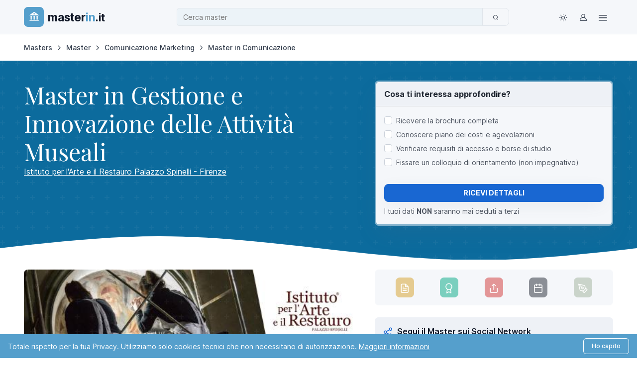

--- FILE ---
content_type: text/html; charset=UTF-8
request_url: https://www.masterin.it/master/5573-master-gestione-innovazione-attivita-museali/
body_size: 16494
content:
<!doctype html> <html lang="it"> <head> <meta charset="UTF-8"> <title>Master Gestione e Innovazione Musei - Palazzo Spinelli Firenze</title> <meta name="viewport" content="width=device-width, initial-scale=1.0"> <meta name="description" content="Scopri il Master in Gestione e Innovazione delle Attività Museali di Palazzo Spinelli, Firenze. Formazione avanzata su marketing, gestione e valorizzazione dei beni culturali con stage in aziende museali."> <meta name="author" content="MasterIN.it"> <meta name="format-detection" content="telephone=no"> <meta name="theme-color" content="#ffffff"> <meta name="referrer" content="no-referrer-when-downgrade"> <meta name="keywords" content="Gestione Musei, Innovazione Attività Museali, Master Museologia, Formazione Beni Culturali, Palazzo Spinelli Firenze, Marketing Musei, Valorizzazione Patrimonio Culturale, Stage Musei, Workshop Museologia, Gestione Servizi Museali"> <link rel="preconnect" href="https://cdn2-d69.kxcdn.com"> <link rel="dns-prefetch" href="https://cdn2-d69.kxcdn.com"> <link rel="preload" href="https://cdn2-d69.kxcdn.com/public/css24/fonts/playfair-display-v40-latin-regular.woff2" as="font" type="font/woff2" crossorigin> <link rel="preload" href="https://cdn2-d69.kxcdn.com/public/css24/Finder/assets/fonts/inter-variable-latin.woff2" as="font" type="font/woff2" crossorigin> <link rel="prefetch" href="https://cdn2-d69.kxcdn.com/public/css24/Finder/assets/icons/finder-icons.woff2" as="font" type="font/woff2" crossorigin> <link rel="prefetch" href="https://cdn2-d69.kxcdn.com/public/css24/fonts/iconmerc.woff2" as="font" type="font/woff2" crossorigin> <link rel="preload" href="https://cdn2-d69.kxcdn.com/public/css24/combined.min.css?v=47" as="style" onload="this.onload=null;this.rel='stylesheet'"> <link rel="preload" href="https://cdn2-d69.kxcdn.com/public/css24/Finder/assets/css/theme-custom.min.css?v=47" as="style" onload="this.onload=null;this.rel='stylesheet'"> <link rel="preload" href="https://cdn2-d69.kxcdn.com/public/css24//Finder/assets/icons/finder-icons.min.css?v=47" as="style" onload="this.onload=null;this.rel='stylesheet'"> <link rel="icon" type="image/png" href="https://cdn2-d69.kxcdn.com/public/images/icons/favicons/favicon-96x96.png" sizes="96x96" /> <link rel="icon" type="image/svg+xml" href="https://cdn2-d69.kxcdn.com/public/images/icons/favicons/favicon.svg" /> <link rel="shortcut icon" href="https://cdn2-d69.kxcdn.com/public/images/icons/favicons/favicon.ico" /> <link rel="apple-touch-icon" sizes="180x180" href="https://cdn2-d69.kxcdn.com/public/images/icons/favicons/apple-touch-icon.png" /> <meta name="apple-mobile-web-app-title" content="MasterIN.it" /> <link rel="manifest" href="https://cdn2-d69.kxcdn.com/public/css24/site.webmanifest" /> <link rel="canonical" href="https://www.masterin.it/master/5573-master-gestione-innovazione-attivita-museali/"> <meta property="og:type" content="article"> <meta property="og:title" content="Master Gestione e Innovazione Musei - Palazzo Spinelli Firenze"> <meta property="og:locale" content="it_IT"> <meta property="og:description" content="Scopri il Master in Gestione e Innovazione delle Attività Museali di Palazzo Spinelli, Firenze. Formazione avanzata su marketing, gestione e valorizzazione dei beni culturali con stage in aziende museali."> <meta property="og:image" content="https://cdn2-d69.kxcdn.com/public/images/logo-masterin-2020.png"> <meta property="og:image:width" content="1200"> <meta property="og:image:height" content="630"> <meta property="og:url" content="https://www.masterin.it/master/5573-master-gestione-innovazione-attivita-museali/"> <meta property="og:site_name" content="MasterIN.it"> <meta name="twitter:card" content="summary_large_image"> <meta name="twitter:site" content="@masterinfo_news"> <meta name="twitter:title" content="Master Gestione e Innovazione Musei - Palazzo Spinelli Firenze"> <meta name="twitter:description" content="Scopri il Master in Gestione e Innovazione delle Attività Museali di Palazzo Spinelli, Firenze. Formazione avanzata su marketing, gestione e valorizzazione dei beni culturali con stage in aziende museali."> <meta name="twitter:image" content="https://cdn2-d69.kxcdn.com/public/images/logo-masterin-2020.png"> <meta property="twitter:account_id" content="29810454"> <meta property="fb:page_id" content="151556744862104"> <link href="/feedrss.rss" rel="alternate" type="application/rss+xml" title="Feed Rss"> <link rel="stylesheet" href="https://cdn2-d69.kxcdn.com/public/css24/Finder/assets/css/theme-custom.min.css?v=47" id="theme-styles"> <link rel="stylesheet" href="https://cdn2-d69.kxcdn.com/public/css24/Finder/assets/icons/finder-icons.min.css?v=47"> <link rel="stylesheet" href="https://cdn2-d69.kxcdn.com/public/css24/combined.min.css?v=47"> <script src="https://cdn2-d69.kxcdn.com/public/css24/Finder/assets/js/combined.min.js?v=47" defer></script> <script type="application/ld+json">{"@context":"https://schema.org","@type":"WebSite","url":"https://www.masterin.it","potentialAction":{"@type":"SearchAction","target":{"@type":"EntryPoint","urlTemplate":"https://www.masterin.it/masters/search/?q={search_term_string}"},"query-input":"required name=search_term_string"}}</script> <script defer="1" data-domain="masterin.it" event-master_id="5573" event-school_id="154" event-page_type="dettaglio" src="https://plausible.io/js/script.pageview-props.tagged-events.js"></script> </head> <body> <header class="navbar navbar-expand-lg bg-body-tertiary sticky-top z-fixed px-0 py-1 border-bottom" data-sticky-element> <div class="container"> <div class="row align-items-center width-custom"> <div class="col-6 col-lg-3 order-1 d-flex align-items-center gap-1 p-lg-0"> <a class="navbar-brand py-0 me-0" href="/"> <span class="d-flex align-items-center justify-content-center me-2 animate-pulse rounded-3 bg-info" style="height: 40px;width: 40px;"> <i class="iconmerc-masterin text-white fs-4 animate-target" data-bs-toggle="tooltip" data-bs-placement="bottom" aria-hidden="true" data-bs-original-title="Logo" style="padding-bottom: 2px;padding-left: 2px;"></i> <span class="visually-hidden">Logo MasterIN.it</span> </span> <span class="d-sm-flex logo-scritta align-items-baseline fw-bold"> master<span class="logo-scritta-blu">in</span><span class="logo-scritta-it">.it</span> </span> </a> </div> <div class="col-12 col-lg-7 order-3 order-lg-2 py-2 py-lg-0"> <div class="input-group"> <input id="filterKeywordSearch" type="text" data-initial-value="" class="form-control search-input-custom" placeholder="Cerca..." aria-label="Cerca"> <button class="btn btn-outline-secondary goListingHome" type="button" aria-label="Cerca"> <i class="fi-search"></i> </button> </div> <input type="hidden" id="selectizeType"> </div> <div class="col-6 col-lg-2 order-2 order-lg-3 d-flex align-items-center justify-content-end pe-1 pe-lg-0"> <nav class="d-flex align-items-center gap-1"> <div class="dropdown"> <button type="button" class="theme-switcher btn btn-icon btn-outline-secondary fs-lg border-0 animate-scale" data-bs-toggle="dropdown" data-bs-display="dynamic" aria-expanded="false" aria-label="Toggle theme (light)"> <span class="theme-icon-active d-flex animate-target"> <i class="fi-sun"></i> </span> </button> <ul class="dropdown-menu start-50 translate-middle-x" style="--fn-dropdown-min-width: 9rem; --fn-dropdown-spacer: .5rem"> <li> <button type="button" class="dropdown-item active" data-bs-theme-value="light" aria-pressed="true"> <span class="theme-icon d-flex fs-base me-2"> <i class="fi-sun"></i> </span> <span class="theme-label">Light</span> <i class="item-active-indicator fi-check ms-auto"></i> </button> </li> <li> <button type="button" class="dropdown-item" data-bs-theme-value="dark" aria-pressed="false"> <span class="theme-icon d-flex fs-base me-2"> <i class="fi-moon"></i> </span> <span class="theme-label">Dark</span> <i class="item-active-indicator fi-check ms-auto"></i> </button> </li> <li> <button type="button" class="dropdown-item" data-bs-theme-value="auto" aria-pressed="false"> <span class="theme-icon d-flex fs-base me-2"> <i class="fi-auto"></i> </span> <span class="theme-label">Auto</span> <i class="item-active-indicator fi-check ms-auto"></i> </button> </li> </ul> </div> <a class="btn btn-icon btn-outline-secondary fs-lg border-0 animate-shake" href="https://www.masterin.it/login/" aria-label="Login / Sign in" data-bs-toggle="tooltip" data-bs-placement="bottom" title="Login / Servizi"> <i class="fi-user animate-target"></i> </a> <div class="dropdown"> <button type="button" class="btn btn-icon btn-outline-secondary fs-lg border-0 animate-scale" data-bs-toggle="dropdown" data-bs-display="dynamic" aria-expanded="false" aria-label="Top Link"> <span class="theme-icon-active d-flex animate-target"> <i class="fi-menu fs-4"></i> </span> </button> <ul class="dropdown-menu dropdown-menu-end" style="--fn-dropdown-spacer: .5rem"> <li><span class="h6 dropdown-header">Per gli studenti</span></li> <li><a class="dropdown-item" href="https://www.masterin.it/servizi/"><i class="fi-layers opacity-75 me-2"></i>Descrizione Servizi</a></li> <li><a class="dropdown-item text-success fw-bold" href="https://www.masterin.it/masters/"><i class="fi-graduation-cap opacity-75 me-2"></i>Cerca Master</a></li> <li><a class="dropdown-item" href="https://www.masterin.it/compara/"><i class="fi-graduation-cap opacity-75 me-2"></i>Compara Master</a></li> <li><a class="dropdown-item" href="https://www.masterin.it/favourite/"><i class="fi-graduation-cap opacity-75 me-2"></i>Master Preferiti</a></li> <li><a class="dropdown-item" href="https://www.masterin.it/schools/"><i class="iconmerc-library opacity-75 me-2"></i>Cerca Scuola</a></li> <li > <a class="dropdown-item" href="https://www.masterin.it/start/"><i class="iconmerc-books opacity-75 me-2"></i>Start Magazine</a> </li> <li><a class="dropdown-item" href="https://www.masterin.it/newsletter/"><i class="fi-send opacity-75 me-2"></i>Newsletter</a></li> <li><a class="dropdown-item" href="https://www.masterin.it/faq/"><i class="fi-help-circle opacity-75 me-2"></i>Faq</a></li> <li><hr class="dropdown-divider"></li> <li><a class="dropdown-item" href="https://www.masterin.it/login/"><i class="fi-log-out opacity-75 me-2"></i>Login</a></li> <li><a class="dropdown-item" href="https://www.masterin.it/registration/"><i class="fi-user opacity-75 me-2"></i>Registrati</a></li> <li><hr class="dropdown-divider"></li> <li><span class="h6 dropdown-header">Per le Scuole</span></li> <li><a class="dropdown-item" href="https://www.masterin.it/advertising/"><i class="iconmerc-make-group opacity-75 me-2"></i>Advertising</a></li> </ul> </div> </nav> </div> </div> </div> </header> <script type="application/ld+json">{"@context":"http://schema.org","@type":"EducationEvent","url":"https://www.masterin.it/master/5573-master-gestione-innovazione-attivita-museali/","name":"Master in Gestione e Innovazione delle Attivit\u00e0 Museali","description":"Il Master in Gestione e Innovazione delle Attivit\u00e0 Museali vanta la collaborazione con Mus.e Firenze per permettere ai partecipanti di acquisire competenze operative nel settore della gestione dei servizi museali. ","image":"https://cdn2-d69.kxcdn.com/public/uploads/banner/image_1612.","attendee":{"@type":"CollegeOrUniversity","name":"Istituto per l'Arte e il Restauro Palazzo Spinelli - Firenze"},"location":{"@type":"Place","name":"Sede Firenze","address":{"@type":"PostalAddress","addressCountry":"Italia","addressLocality":"Firenze"}},"startDate":"2025-10-03","offers":{"@type":"Offer","description":"nd","price":0,"url":"https://www.masterin.it/master/5573-master-gestione-innovazione-attivita-museali/"}}</script><script type="application/ld+json">{"@context":"http://schema.org","@type":"Course","name":"Master in Gestione e Innovazione delle Attivit\u00e0 Museali","description":"Il Master in Gestione e Innovazione delle Attivit\u00e0 Museali vanta la collaborazione con Mus.e Firenze per permettere ai partecipanti di acquisire competenze operative nel settore della gestione dei servizi museali. ","provider":{"@type":"Organization","name":"Istituto per l'Arte e il Restauro Palazzo Spinelli - Firenze"},"url":"https://www.masterin.it/master/5573-master-gestione-innovazione-attivita-museali/","hasCourseInstance":{"@type":"CourseInstance","url":"/school/154-palazzo-spinelli-firenze","courseMode":"Onsite","courseWorkload":"PT1500H"},"aggregateRating":{"@type":"AggregateRating","ratingValue":5,"reviewCount":1},"offers":{"@type":"Offer","description":"Non dichiarato","price":0,"url":"https://www.masterin.it/master/5573-master-gestione-innovazione-attivita-museali/","category":"Formazione"}}</script> <div class="container pt-3"> <nav aria-label="breadcrumb"> <ol class="breadcrumb" id="breadcrumblist" itemscope itemtype="http://schema.org/BreadcrumbList"> <li class="breadcrumb-item" itemprop="itemListElement" itemscope itemtype="http://schema.org/ListItem"> <a itemprop="item" href="/masters/" data-bs-toggle="tooltip" data-bs-placement="bottom" title="SEZIONE: Masters"> <span itemprop="name">Masters</span> </a> <meta itemprop="position" content="1"> </li> <li class="breadcrumb-item" itemprop="itemListElement" itemscope itemtype="http://schema.org/ListItem"> <a itemprop="item" href="/masters/master/" data-bs-toggle="tooltip" data-bs-placement="bottom" title="TIPOLOGIA: Master"> <span itemprop="name">Master</span> </a> <meta itemprop="position" content="2"> </li> <li class="breadcrumb-item" itemprop="itemListElement" itemscope itemtype="http://schema.org/ListItem"> <a itemprop="item" href="/masters/comunicazione-marketing/" data-bs-toggle="tooltip" data-bs-placement="bottom" title="MACRO: Comunicazione Marketing"> <span itemprop="name">Comunicazione Marketing</span> </a> <meta itemprop="position" content="3"> </li> <li class="breadcrumb-item" itemprop="itemListElement" itemscope itemtype="http://schema.org/ListItem"> <a itemprop="item" href="/masters/comunicazione/" data-bs-toggle="tooltip" data-bs-placement="bottom" title="CATEGORIA: Master in Comunicazione"> <span itemprop="name">Master in Comunicazione</span> </a> <meta itemprop="position" content="4"> </li> </ol> </nav> </div> <style> </style> <div class="bg-split position-relative py-3"> <div class="container pt-4"> <div class="row"> <div class="header-pattern"></div> <div class="wave d-none d-md-block"></div> <div class="col-md-7"> <div style="min-height: 380px;"> <h1 class="h1-with-subtitle text-white p-0 m-0">Master in Gestione e Innovazione delle Attività Museali</h1> <span class="text-white"> <a class="text-white text-decoration-underline" href="/school/154-palazzo-spinelli-firenze/">Istituto per l&#039;Arte e il Restauro Palazzo Spinelli - Firenze</a> </span> </div> <div class="d-none d-md-block mb-4"> <div class="clearfix" style="min-height:162px;"> <img width="746" height="162" fetchpriority="high" class="rounded" src="https://cdn2-d69.kxcdn.com/public/uploads/banner/image_1612." alt="Master in Gestione e Innovazione delle Attività Museali" title="Master in Gestione e Innovazione delle Attività Museali"> </div> </div> <div class="bg-primary-subtle rounded p-3" style="content-visibility: auto; contain-intrinsic-size: 1px 500px;"> <p>Il Master in Gestione e Innovazione delle Attività Museali, erogato da Palazzo Spinelli, ha una struttura didattica prevalentemente operativa incentrata sul workshop progettuale, sullo stage in azienda e sull&#039;interazione costante con professionisti provenienti dall&#039;azienda Mus.e. Per tutti coloro che completeranno l&#039;iscrizione entro il 31 Maggio 2025 è previsto uno sconto del 25%.</p> </div> <div class="d-flex justify-content-between align-items-center border-bottom border-3 pb-2 mt-3 mb-3"> <div class="d-inline-flex align-items-center" data-bs-toggle="tooltip" data-bs-placement="top" title="Nota: L'audio è generato in automatico ed è letto da una voce virtuale. E' pertanto possibile che presenti dei difetti di pronuncia o intonazione"> <i class="fi-headphones fs-4 text-info me-2" aria-hidden="true"></i> <span class="fw-bold">Audio descrizione del Master</span> </div> <span class="d-block text-end"> <a href="#" class="audio-link link-primary" onclick="trackEvent('click_polly', { master_id: '5573' }); return true;" data-id="5573"> Ascolta </a> </span> <input type="hidden" name="_token" value="pcgaS16tWD8TIfuOSlP0IPzITdf9JCLs4hT6uSf5"> </div> <div class="card-body"> <div id="audioPlayerContainer" style="display:none;"> <div id="loadingIndicator" class="text-muted" style="display:none;">Caricamento audio...</div> <audio id="audioPlayer"> <source src="" type="audio/mpeg"> </audio> <div class="custom-audio-player d-flex align-items-center gap-3"> <button id="playPauseBtn" class="btn btn-sm btn-primary play-pause-btn">▶</button> <div class="progress-container flex-grow-1 d-flex align-items-center gap-2"> <div class="flex-grow-1"> <input type="range" id="seekBar" class="form-range" value="0" min="0" max="100"> </div> <div class="time-display small"> <span id="currentTime">0:00</span> / <span id="duration">0:00</span> </div> </div> <div class="volume-container d-flex align-items-center gap-2"> <button id="muteBtn" class="btn btn-sm btn-light">🔊</button> </div> <select id="speedSelect" class="form-select form-select-sm" style="width: auto"> <option value="1">1x</option> <option value="1.25">1.25x</option> <option value="1.5">1.5x</option> </select> </div> </div> </div> <input type="hidden" id="idMasterDettaglio" value="5573"> <input type="hidden" name="_token" id="csrfToken" value="pcgaS16tWD8TIfuOSlP0IPzITdf9JCLs4hT6uSf5"> <div class="d-flex justify-content-between align-items-center border-bottom border-3 pb-1 mt-3 mb-1"> <div class="d-flex align-items-center"> <i class="fi-id-card fs-4 text-primary me-2"></i> <span class="fw-bold">Contatti</span> </div> <span><a class="link-primary" href="https://www.masterin.it/gomaster/5573/?utm_source=dettaglio&amp;utm_medium=www.masterin.it&amp;utm_content=5573&amp;utm_campaign=154" target="_blank">Website</a></span> </div> <ul class="nav pb-3 small"> <li class="nav-item col-12 col-sm-6 d-flex align-items-center border-bottom p-1"> <i class="fi-user text-success me-2"></i> <span class="fst-italic fw-bold">Dott.ssa Lorenza Raspanti</span> </li> <li class="nav-item col-12 col-sm-6 d-flex align-items-center border-bottom p-1"> <i class="fi-phone text-success me-2"></i> <em>055213086</em> </li> </ul> <div class="d-flex justify-content-between align-items-center border-bottom border-3 pb-1 mt-3 mb-1"> <div class="d-flex align-items-center"><i class="fi-check-circle fs-4 text-primary me-2"></i><span class="fw-bold">Riepilogo</span></div> </div> <ul class="nav pb-3 small"> <li class="nav-item col-12 col-sm-6 d-flex align-items-center border-bottom p-1"> <i class="fi-graduation-cap text-success me-2"></i> <em>Master</em> </li> <li class="nav-item col-12 col-sm-6 d-flex align-items-center border-bottom p-1"> <i class="fi-globe text-success me-2"></i> <em>Italiano</em> </li> <li class="nav-item col-12 col-sm-6 d-flex align-items-center border-bottom p-1"> <i class="fi-clock text-success me-2"></i> <em>Part time</em> </li> <li class="nav-item col-12 col-sm-6 d-flex align-items-center border-bottom p-1"> <i class="fi-calendar text-success me-2"></i> <em> 1500 Ore </em> </li> </ul> <div id="anchor-target-gruppo08" class="d-flex justify-content-between align-items-center border-bottom border-3 pb-1 mt-3 mb-1"> <div class="d-flex align-items-center"> <i class="fi-calendar fs-4 text-primary me-2"></i> <span class="fw-bold">Edizioni del master</span> </div> </div> <div class="row g-0 border-bottom fw-bold"> <div class="col-3 py-1">Sede</div> <div class="col-3 py-1">Iscrizioni</div> <div class="col-3 py-1">Partenza</div> <div class="col-3 py-1">Fine</div> </div> <div class="row g-0 mb-4 small"> </div> <div id="anchor-target-gruppo01" class="mb-4 p-3 rounded bg-body-tertiary"> <h2 class="h3"> <i class="fi-file-text fs-5 text-primary me-1"></i>Contenuto del Master </h2> <h3 class="fs-5 mb-1"><i class="fi-chevrons-right fs-5 text-primary me-1"></i>Il Master in breve</h3> <div class="ps-4 mb-3"> <p>Storicamente, nel campo della valorizzazione dei beni culturali, la gestione dei servizi aggiuntivi dei musei, seppur salutata come "novità rivoluzionaria", è quella che, più di altre, ha avuto notevoli difficoltà ad essere tradotta in un modello gestionale in grado di trovare un equilibrio tra i differenti attori coinvolti.<br /><br />Dal 2014, nell'ambito della riforma del Ministero dei beni e delle attività culturali e del turismo, è stata avviata un'importante trasformazione tesa a rafforzare le politiche di tutela e di valorizzazione del nostro patrimonio dando maggiore autonomia ai musei. Con il decreto musei, firmato nel 2014, è finalmente riconosciuto il museo, fino ad oggi semplice ufficio della Soprintendenza, come istituto dotato di autonomia tecnico scientifica che svolge funzioni di tutela e valorizzazione delle raccolte assicurandone e promuovendone la pubblica fruizione. Questo rilevante cambiamento si traduce in un sistema museale fatto di 20 musei autonomi e di una rete di 17 Poli regionali che dovrà favorire il dialogo continuo fra le diverse realtà museali pubbliche e private del territorio per dar vita ad un'offerta integrata al pubblico; una rivoluzione della gestione dei servizi aggiuntivi museali che oltre ad essere fonte di risorse economiche, potranno essere oggetto di progetti di valorizzazione da parte dei nuovi direttori dei musei.<br /><br />Nel panorama museale italiano tuttavia l'aspetto dei servizi è poco sviluppato e vi è quindi la necessità di avere delle professionalità "complesse", capaci di creare e proporre prodotti sempre più accattivanti e innovativi, di abbinare alle conoscenze artistiche e umanistiche, delle competenze in termini di marketing, comunicazione, management sempre più all'avanguardia che rendano possibile una gestione dei servizi aggiuntivi dei musei che sia all'altezza delle nuove esigenze.</p> </div> <h3 class="fs-5 mb-1"><i class="fi-chevrons-right fs-5 text-primary me-1"></i>Finalità del Master</h3> <div class="ps-4 mb-3"> <p>L'obiettivo di questo Master è quello di fornire gli strumenti per poter progettare, gestire e implementare i servizi aggiuntivi dei musei e quindi formare professionalità capaci di inserirsi in un contesto lavorativo fortemente richiesto che oggi richiede capacità manageriali specifiche e altamente specializzate.<br /><br />Per raggiungere questo fine, il Master è svolto in collaborazione con l'Associazione Mus.e di Firenze e si caratterizza soprattutto per l'attività progettuale durante la quale i partecipanti avranno modo di confrontarsi con la realtà del settore e con le delicate dinamiche del lavoro in team per poter elaborare un reale progetto operativo.</p> </div> <h3 class="fs-5 mb-1"><i class="fi-chevrons-right fs-5 text-primary me-1"></i>La didattica del Master</h3> <div class="ps-4 mb-3"> <p><strong>Area Marketing e Comunicazione dei Beni Culturali</strong><br />Tecniche di Marketing e comunicazione dei Musei<br />Comunicazione Interpersonale e Team Working<br />Project management per i musei<br /><br /><strong>Area Normativa</strong><br />Legislazione dei Beni Culturali<br />Sicurezza sui luoghi di lavoro<br />Gestione degli standard di qualità<br /><br /><strong>Area Economico - Finanziaria</strong><br />Project Management <br />Fundraising per le Imprese Culturali<br /> <br /><strong>Area Tecnico - operativa</strong><br />Tecniche di organizzazione, gestione e promozione dei servizi museali<br />Servizi di accoglienza, informazione, guida ed assistenza didattica<br />Servizi di biglietteria<br />Servizi di documentazione<br />Servizi di bookshop<br />Mediazione culturale e servizi didattici<br />Movimentazione ed imballaggio di opere d'arte<br />Exhibit design e tecniche di allestimento<br />Social network per i musei<br />Ufficio stampa e Pubbliche Relazioni<br /><strong> </strong><br /><strong>Area Linguistica</strong><br />Seminario di Lingua Inglese <br /> <br /><strong>Area Laboratoriale</strong><br />Workshop progettuale per la redazione di una carta dei servizi museali di una istituzione museale del territorio<br />Visite tecniche, seminari e study tour<br />Visite tecniche a Musei, Gallerie, Collezioni<br />Seminari interni con Visiting Professors<br /><br /><strong>Stage operativo</strong><br />Stage operativo in aziende, Musei, Enti ecc.</p> </div> <h3 class="fs-5 mb-1"><i class="fi-chevrons-right fs-5 text-primary me-1"></i>Certificazioni e Crediti del Master</h3> <div class="ps-4 mb-3"> <p>L'Istituto per l'Arte e il Restauro Palazzo Spinelli è ente di formazione <strong>accreditato</strong> dalla <strong>Regione Toscana.</strong></p><p>Inoltre la <strong>Politica della Qualità </strong>di Palazzo Spinelli muove dalla convinzione che le attività di formazione hanno un ruolo centrale nell'attuale società e rivestono un ruolo capitale sia nel promuovere lo sviluppo generale delle capacità professionali sia nel fornire ai singoli gli strumenti per favorire il loro pieno inserimento nella collettività.</p><p>Questo rende il Sistema Qualità di Palazzo Spinelli conforme alla normativa <strong>ISO 9001:2008</strong>.</p> </div> </div> <div id="anchor-target-gruppo02" class="mb-4 p-3 rounded bg-body-tertiary"> <h2 class="h3"> <i class="fi-file-text fs-5 text-primary me-1"></i>Ammissione al Master </h2> <h3 class="fs-5 mb-1"><i class="fi-chevrons-right fs-5 text-primary me-1"></i>Requisiti di Ammissione</h3> <div class="ps-4 mb-3"> <p>E' possibile accedere al Master con qualsiasi tipologia di laurea. Se necessario, l'Admission Office si riserva il diritto di valutare la formazione e la motivazione di ogni singolo candidato tramite un colloquio conoscitivo.</p> <ul class="checkok"> <li>Laurea primo livello</li> <li>Laurea Magistrale/Specialistica/Vecchio ordinamento</li> <li>Titolo equivalente</li> <li>Laureandi</li> <li>Disoccupati</li> <li>Professionisti</li> <li>Manager</li> </ul> </div> <h3 class="fs-5 mb-1"><i class="fi-chevrons-right fs-5 text-primary me-1"></i>Il costo per frequentare il Master</h3> <div class="ps-4 mb-3"> <span class="bg-primary text-white fs-6 px-1 py-0 rounded-1">Non dichiarato</span> </div> <h3 class="fs-5 mb-1"><i class="fi-chevrons-right fs-5 text-primary me-1"></i>Borse di Studio</h3> <div class="ps-4 mb-3"> <div class="information">Sono previste <span class="bg-primary text-white fs-6 px-1 py-0 rounded-1">0</span> <strong>Borse di Studio</strong> a copertura totale </div> <div class="information"> Sono previste <span class="bg-primary text-white fs-6 px-1 py-0 rounded-1">0</span> <strong>Borse di Studio</strong> a copertura parziale </div> Sì, sono previsti sconti ed agevolazioni per le iscrizioni anticipate. </div> <h3 class="fs-5 mb-1"><i class="fi-chevrons-right fs-5 text-primary me-1"></i>Facilities del Master</h3> <div class="ps-4 agevolazioni"> Il Master prevede la presenza di un tutor d’aula e di un tutor per la ricerca dello stage. Durante la fase di workshop gli allievi sono costantemente seguiti da un docente per il coordinamento delle attività progettuali. <ul class="mt-2"> <li> <span><span class="agevola-2"></span></span> <em>Tutoraggio</em> </li> <li> <span><span class="agevola-4"></span></span> <em>Accesso wifi</em> </li> <li> <span><span class="agevola-9"></span></span> <em>Attività culturali</em> </li> </ul> </div> </div> </div> <div class="col-md-5"> <div style="min-height: 380px;"> <div class="d-none d-lg-block pb-4" id="desktop-form-container"> <div class="card mb-4 border-3 border-custom-blue border-opacity-50 bg-body-tertiary rounded-3 overflow-hidden shadow-lg position-relative z-3" id="section1"> <div class="card-header bg-body-secondary rounded-top px-3"> <p class="mb-0 fw-bold fs-6 fs-md-5 text-dark">Cosa ti interessa approfondire?</p> </div> <div class="card-body p-3" id="formrequest"> <form id="form1" name="request" action="https://www.masterin.it/save-lead/5573/" method="post" autocomplete="off"> <input type="hidden" name="_token" value="pcgaS16tWD8TIfuOSlP0IPzITdf9JCLs4hT6uSf5"> <div class="mb-3 text-start"> <div id="preferences-error" class="mb-2 small d-none fw-bold text-danger"> <i class="fi-alert-circle me-1"></i> Seleziona almeno un'opzione per proseguire </div> <div class="form-check mb-1"> <input class="form-check-input preference-chk" type="checkbox" name="info_brochure" value="1" id="info_brochure" > <label class="form-check-label small" for="info_brochure"> Ricevere la brochure completa </label> </div> <div class="form-check mb-1"> <input class="form-check-input preference-chk" type="checkbox" name="info_costi" value="1" id="info_costi" > <label class="form-check-label small" for="info_costi"> Conoscere piano dei costi e agevolazioni </label> </div> <div class="form-check mb-1"> <input class="form-check-input preference-chk" type="checkbox" name="info_requisiti" value="1" id="info_requisiti" > <label class="form-check-label small" for="info_requisiti"> Verificare requisiti di accesso e borse di studio </label> </div> <div class="form-check mb-1"> <input class="form-check-input preference-chk" type="checkbox" name="info_colloquio" value="1" id="info_colloquio" > <label class="form-check-label small" for="info_colloquio"> Fissare un colloquio di orientamento (non impegnativo) </label> </div> </div> <div class="my-3 d-none js-progressive-hidden"> <div class="input-group input-group-sm"> <span class="input-group-text rounded-start-1"><i class="fi-mail fs-6"></i></span> <input type="email" class="form-control validate medium rounded-end-1" name="email" id="email" value="" autocomplete="email" placeholder="* E-mail"> </div> <ul class="errors invalid-feedback d-none"> </ul> </div> <div class="row mb-3 d-none js-progressive-hidden"> <div class="col-md-6 mb-3 mb-lg-0"> <div class="form-group"> <div class="input-group input-group-sm"> <span class="input-group-text rounded-start-1"><i class="fi-user fs-6"></i></span> <input type="text" class="form-control validate medium rounded-end-1" name="nome" id="nome" value="" required placeholder="* Nome"> </div> <ul class="errors invalid-feedback d-none"> </ul> </div> </div> <div class="col-md-6"> <div class="form-group"> <div class="input-group input-group-sm"> <span class="input-group-text rounded-start-1"><i class="fi-user fs-6"></i></span> <input type="text" class="form-control validate medium rounded-end-1" name="cognome" id="cognome" value="" required placeholder="* Cognome"> </div> <ul class="errors invalid-feedback d-none"> </ul> </div> </div> </div> <div class="row mb-3 d-none js-progressive-hidden"> <div class="col-md-6 mb-3 mb-lg-0"> <div class="form-group"> <div class="input-group input-group-sm"> <span class="input-group-text rounded-start-1"><i class="fi-phone fs-6"></i></span> <input type="text" class="form-control required rounded-end-1" name="recapito" id="recapito" value="" placeholder="* Tel. / Cell." required> </div> <ul class="errors invalid-feedback d-none"> </ul> </div> </div> <div class="col-md-6"> <select class="form-select form-select-sm rounded-1" id="nazione" name="nazione" onfocus="popolaNazioni('nazione');" required> <option value=''>Seleziona la nazione</option> <option value="100" selected>Italia</option> </select> <ul class="errors invalid-feedback d-none"> </ul> </div> </div> <div class="form_content clearfix d-none js-progressive-hidden"> <div class="col-md-12"> <p class="small mb-2">Scegli la sede del master:</p> </div> <div class="col-md-12 mb-2" id="branches-container"> <div class="d-flex flex-wrap gap-2"> <div class="form-check"> <input class="form-check-input custom" type="checkbox" name="branches[]" value="212" id="212" checked> <label class="form-check-label labelcustom" for="212"> <span> Firenze </span> </label> </div> </div> <ul class="px-1 mb-0 errors invalid-feedback d-none"></ul> </div> </div> <div class="form_content clearfix"> <div class="col-md-12 d-none js-progressive-hidden"> <p class="mb-0 small"> Puoi anche scrivere un <button type="button" id="toggleMsg" class="btn btn-link link-primary p-0 align-baseline">messaggio</button> </p> <div class="messaggio d-none mt-2"> <textarea name="messaggio" id="messaggio" rows="2" class="form-control rounded-1">Gradirei ricevere maggiori informazioni sul Master in oggetto</textarea> </div> </div> <div class="col-md-12 pt-2"> </div> <div class="col-md-12 duplicato d-none"> <input type="hidden" name="duplicate" value="0"> <div class="alert alert-warning border-warning" role="alert"> <h5 class="alert-heading"> <i class="fi-alert-circle me-2"></i>ATTENZIONE: Richiesta duplicata </h5> <p class="mb-2"> Hai già richiesto informazioni per questo master il <span class="dupl-date fw-semibold"></span>. </p> <hr> <p class="mb-0"> Se desideri inviare comunque una nuova richiesta, <button type="button" onclick="formDettaglioSend();" class="alert-link btn btn-link p-0 border-0 text-decoration-underline"> clicca qui </button> </p> </div> </div> <div class="col-md-12"> <button class="btn btn-primary fs-sm w-100 fw-bold my-2 py-2 text-uppercase shadow btn-listing btn-form" type="button" onclick="validatePreferencesAndSubmit();" id="requestFormBtn" style=""> Ricevi dettagli<span class="loading-img" style="display: none;"></span> </button> </div> </div> <p class="small m-0">I tuoi dati <span class="fw-bold">NON</span> saranno mai ceduti a terzi</p> <div class="mt-2 d-none js-progressive-hidden"> <div class="input-group small"> <label> <input type="checkbox" name="privacy" value="1" id="privacy" checked="checked" class="form-check-input"> <p class="small" style="display: inline;"> Acconsento alla registrazione nel DB Mercurius <u>per ricevere info sui master</u>. I dati saranno ceduti <span class="fw-bold">solo alle scuole contattate</span>, come da <a class="link-primary fw-bold" target="_blank" href="https://www.masterin.it/privacy/">normativa privacy</a>. </p> </label> </div> <ul class="px-1 mb-0 errors invalid-feedback d-none"></ul> </div> <input type="hidden" name="fonte" value="2"> <input type="hidden" name="source" value=""> <input type="hidden" name="sourceAdv" value=""> </form> </div> </div> </div> </div> <div class="offcanvas offcanvas-bottom h-auto d-lg-none" tabindex="-1" id="contactFormOffcanvas" aria-labelledby="contactFormOffcanvasLabel"> <div class="offcanvas-header bg-primary bg-opacity-25 py-3"> <h6 class="offcanvas-title text-muted" id="contactFormOffcanvasLabel">Chiudi</h6> <button type="button" class="btn-close" data-bs-dismiss="offcanvas" aria-label="Close"></button> </div> <div class="offcanvas-body p-3" id="mobile-form-container"> </div> </div> <div class="d-flex flex-wrap gap-1 p-3 justify-content-around bg-body-tertiary rounded-3 mb-4"> <a href="#anchor-target-gruppo01" class="d-inline-flex align-items-center justify-content-center" aria-label="Vai a Contenuti"> <span class="animate-pulse bg-custom-gold bg-opacity-50 rounded-3"> <i class="fi-file-text text-white fs-4 p-2 animate-target" data-bs-toggle="tooltip" data-bs-placement="top" aria-label="Contenuti" data-bs-original-title="Contenuti"></i> </span> </a> <a href="#anchor-target-gruppo02" class="d-inline-flex align-items-center justify-content-center" aria-label="Vai a Ammissione"> <span class="animate-pulse bg-success bg-opacity-50 rounded-3"> <i class="fi-award text-white fs-4 p-2 animate-target" data-bs-toggle="tooltip" data-bs-placement="top" aria-label="Ammissione" data-bs-original-title="Ammissione"></i> </span> </a> <a href="#anchor-target-gruppo05" class="d-inline-flex align-items-center justify-content-center" aria-label="Vai a Social"> <span class="animate-pulse bg-danger bg-opacity-50 rounded-3"> <i class="fi-share text-white fs-4 p-2 animate-target" data-bs-toggle="tooltip" data-bs-placement="top" aria-label="Social" data-bs-original-title="Social"></i> </span> </a> <a href="#anchor-target-gruppo08" class="d-inline-flex align-items-center justify-content-center" aria-label="Vai a Edizioni"> <span class="animate-pulse bg-dark bg-opacity-50 rounded-3"> <i class="fi-calendar text-white fs-4 p-2 animate-target" data-bs-toggle="tooltip" data-bs-placement="top" aria-label="Edizioni" data-bs-original-title="Edizioni"></i> </span> </a> <a href="#anchor-target-gruppo10" class="d-inline-flex align-items-center justify-content-center" aria-label="Vai a Articoli"> <span class="animate-pulse bg-custom-teal bg-opacity-50 rounded-3"> <i class="fi-pen-tool text-white fs-4 p-2 animate-target" data-bs-toggle="tooltip" data-bs-placement="top" aria-label="Articoli" data-bs-original-title="Articoli"></i> </span> </a> </div> <div id="anchor-target-gruppo05" class="accordion border-0 mb-4 rounded bg-body-tertiary"> <div class="accordion-item border-0"> <h2 class="accordion-header bg-body-secondary border-bottom rounded-top"> <div class="d-none d-sm-flex align-items-center p-3"> <div class="d-flex align-items-center text-primary"> <i class="fi-share-2 me-2 fs-4"></i> </div> <span class="fs-6">Segui il Master sui Social Network</span> </div> <button type="button" class="accordion-button p-3 d-sm-none" data-bs-toggle="collapse" data-bs-target="#socialLinks" aria-expanded="true" aria-controls="socialLinks" itemprop="name"> <span class="d-flex align-items-center"> <i class="fi-share-2 fs-5 text-primary me-2"></i> Segui il Master sui Social Network </span> </button> </h2> <div id="socialLinks" class="accordion-collapse collapse d-sm-block" aria-labelledby="heading01"> <div class="card-body d-flex justify-content-around py-3"> <a href="https://www.masterin.it/social/aHR0cHM6Ly93d3cuZmFjZWJvb2suY29tL2lhcnBhbGF6em9zcGluZWxsaQ==/eyJpZFNjaG9vbCI6MTU0LCJ0eXBlIjoiZmFjZWJvb2sifQ==/" class="d-inline-flex align-items-center justify-content-center" aria-label="facebook" aria-describedby="tooltipfacebook" target="_blank"> <span class="animate-pulse bg-dark bg-opacity-10 rounded-3"> <i id="tooltipfacebook" class="fi-facebook text-primary fs-5 p-2 animate-target" data-bs-toggle="tooltip" data-bs-placement="top" aria-hidden="true" data-bs-original-title="facebook"> </i> </span> </a> <a href="https://www.masterin.it/social/aHR0cHM6Ly93d3cuaW5zdGFncmFtLmNvbS9pYXJfcGFsYXp6b3NwaW5lbGxpLw==/eyJpZFNjaG9vbCI6MTU0LCJ0eXBlIjoiaW5zdGFncmFtIn0=/" class="d-inline-flex align-items-center justify-content-center" aria-label="Instagram" aria-describedby="tooltipInstagram" target="_blank"> <span class="animate-pulse bg-dark bg-opacity-10 rounded-3"> <i id="tooltipInstagram" class="fi-instagram text-danger fs-5 p-2 animate-target" data-bs-toggle="tooltip" data-bs-placement="top" aria-hidden="true" data-bs-original-title="Instagram"> </i> </span> </a> <div class="d-inline-flex align-items-center justify-content-center bg-dark bg-opacity-10 rounded-3 p-2" title="Lnkedin"> <i class="fi-linkedin fs-5 text-secondary opacity-50" aria-hidden="true"></i> </div> <a href="https://www.masterin.it/social/aHR0cHM6Ly90d2l0dGVyLmNvbS9wYWxhenpvc3BpbmVsbGk=/eyJpZFNjaG9vbCI6MTU0LCJ0eXBlIjoidHdpdHRlciJ9/" class="d-inline-flex align-items-center justify-content-center" aria-label="ex Twitter" aria-describedby="tooltipX" target="_blank"> <span class="animate-pulse bg-dark bg-opacity-10 rounded-3"> <i id="tooltipX" class="fi-x text-dark fs-5 p-2 animate-target" data-bs-toggle="tooltip" data-bs-placement="top" aria-hidden="true" data-bs-original-title="X (ex Twitter)"> </i> </span> </a> </div> </div> </div> </div> <div class="modal fade" id="multimedia" tabindex="-1" aria-labelledby="multimediaLabel" aria-hidden="true"> <div class="modal-dialog modal-lg"> <div class="modal-content overflow-hidden"> <div class="modal-header bg-warning py-3"> <h5 id="multimediaLabel" class="h6 text-white text-center w-100 modal-title">Ricevi informazioni sul Master</h5> <button type="button" class="btn-close" data-bs-dismiss="modal" aria-label="Close"></button> </div> <div class="modal-body bg-body-tertiary"></div> </div> </div> </div> <div id="anchor-target-gruppo21" itemscope="" itemtype="https://schema.org/FAQPage" class="accordion border-0 mb-4 rounded bg-body-tertiary"> <div itemscope="" itemprop="mainEntity" itemtype="https://schema.org/Question" class="accordion-item border-0"> <h2 id="heading21" class="accordion-header bg-body-secondary border-bottom rounded-top"> <div class="d-none d-sm-flex align-items-center p-3"> <div class="d-flex align-items-center text-primary"> <i class="fi-star me-2 fs-4"></i> </div> <span class="fs-6">Opinioni degli utenti</span> </div> <button type="button" class="accordion-button p-3 d-sm-none" data-bs-toggle="collapse" data-bs-target="#gruppo21" aria-expanded="true" aria-controls="gruppo21" itemprop="name"> <span class="d-flex align-items-center"> <i class="fi-star fs-5 text-primary me-2"></i> Opinioni degli utenti </span> </button> </h2> <div id="gruppo21" class="accordion-collapse collapse d-sm-block" itemscope="" itemprop="acceptedAnswer" itemtype="https://schema.org/Answer" aria-labelledby="heading21"> <div itemprop="text" class="accordion-body rounded-bottom py-2 px-4"> <div class="card-body"> <div class="d-flex align-items-center mb-3"> <span class="display-5 fw-bold text-primary me-3">5.0</span> <div class="d-flex align-items-center text-warning me-3 fs-3"> <i class="fi-star-filled me-1 "></i> <i class="fi-star-filled me-1 "></i> <i class="fi-star-filled me-1 "></i> <i class="fi-star-filled me-1 "></i> <i class="fi-star-filled me-1 "></i> </div> <small> <strong>1</strong> recensioni </small> </div> <ul class="list-unstyled mb-0"> <li class="mb-2"> <div class="d-flex justify-content-between"> <span>Contenuti</span> <span class="fw-bold">5.0</span> </div> <div class="progress bg-secondary bg-opacity-10 rounded-3" style="height: 6px;"> <div class="progress-bar bg-primary" style="width: 100%;"></div> </div> </li> <li class="mb-2"> <div class="d-flex justify-content-between"> <span>Metodologia didattica</span> <span class="fw-bold">5.0</span> </div> <div class="progress bg-secondary bg-opacity-10 rounded-3" style="height: 6px;"> <div class="progress-bar bg-primary" style="width: 100%;"></div> </div> </li> <li class="mb-2"> <div class="d-flex justify-content-between"> <span>Strutture e servizi</span> <span class="fw-bold">5.0</span> </div> <div class="progress bg-secondary bg-opacity-10 rounded-3" style="height: 6px;"> <div class="progress-bar bg-primary" style="width: 100%;"></div> </div> </li> <li class="mb-2"> <div class="d-flex justify-content-between"> <span>Costo del master</span> <span class="fw-bold">5.0</span> </div> <div class="progress bg-secondary bg-opacity-10 rounded-3" style="height: 6px;"> <div class="progress-bar bg-primary" style="width: 100%;"></div> </div> </li> <li class="mb-2"> <div class="d-flex justify-content-between"> <span>Sviluppo di competenze</span> <span class="fw-bold">5.0</span> </div> <div class="progress bg-secondary bg-opacity-10 rounded-3" style="height: 6px;"> <div class="progress-bar bg-primary" style="width: 100%;"></div> </div> </li> <li class="mb-2"> <div class="d-flex justify-content-between"> <span>Opportunità lavorative</span> <span class="fw-bold">5.0</span> </div> <div class="progress bg-secondary bg-opacity-10 rounded-3" style="height: 6px;"> <div class="progress-bar bg-primary" style="width: 100%;"></div> </div> </li> </ul> <div class="text-end mt-3"> <button type="button" class="link-primary fw-semibold btn btn-link p-0" data-bs-target="#modalOpinione" onclick="formOpinione('/opinione/5573/');"> Aggiungi recensione </button> </div> </div> </div> </div> </div> </div> <div class="modal fade" id="modalOpinione" tabindex="-1" aria-labelledby="modalOpinione" aria-hidden="true"> <div class="modal-dialog modal-lg modal-dialog-centered"> <div class="modal-content overflow-hidden"> </div> </div> </div> <div id="anchor-target-gruppo09" class="accordion border-0 mb-4 rounded bg-body-tertiary"> <div class="accordion-item border-0"> <h2 id="heading01" class="accordion-header bg-body-secondary border-bottom rounded-top"> <div class="d-none d-sm-flex align-items-center p-3"> <div class="d-flex align-items-center text-primary"> <i class="fi-activity me-2 fs-4"></i> </div> <span class="fs-6">Infografica classe</span> </div> <button type="button" class="accordion-button p-3 d-sm-none" data-bs-toggle="collapse" data-bs-target="#gruppo09" aria-expanded="true" aria-controls="gruppo09" itemprop="name"> <span class="d-flex align-items-center"> <i class="fi-activity fs-5 text-primary me-2"></i> Infografica classe </span> </button> </h2> <div id="gruppo09" class="accordion-collapse collapse d-sm-block" aria-labelledby="gruppo09" data-bs-parent="#gruppo09"> <div class="accordion-body p-3 rounded-bottom"> <div class="row"> <div class="col-12 col-md-6 mb-3 mb-md-0"> </div> <div class="col-12 col-md-6 mb-3"> </div> </div> <p class="list-group-item d-flex align-items-center border-bottom my-3 pb-1"><i class="fi-chevrons-right me-2 text-primary"></i>Docenti Totali:</p> <div class="px-3 py-2"> <div class="bg-primary text-white float-end fs-3 px-2 py-1 rounded-1"> 12</div> <div class="omini"></div> </div> <p class="list-group-item d-flex align-items-center border-bottom my-3 pb-1"><i class="fi-chevrons-right me-2 text-primary"></i>Docenti stranieri:</p> <div class="px-3 py-2"> <div class="bg-primary text-white float-end fs-3 px-2 py-1 rounded-1"> 10%</div> <div class="omini"> <div class="ominion" style="width:162px"></div> </div> </div> <p class="list-group-item d-flex align-items-center border-bottom my-3 pb-1"><i class="fi-chevrons-right me-2 text-primary"></i>Professione Corpo Docente:</p> <div class="px-3 py-2"> <div class="d-flex align-items-center mb-3"> <div class="text-end fw-bold fs-4 me-2" style="width: 50px;">70%</div> <div class="flex-grow-1"> <div class="d-flex justify-content-between"> <span class="text-uppercase small">Professionisti</span> </div> <div class="progress" style="height: 5px;"> <div class="progress-bar bg-primary" style="width: 70%;"></div> </div> </div> </div> <div class="d-flex align-items-center mb-3"> <div class="text-end fw-bold fs-4 me-2" style="width: 50px;">20%</div> <div class="flex-grow-1"> <div class="d-flex justify-content-between"> <span class="text-uppercase small">Consulenti/liberi professionisti</span> </div> <div class="progress" style="height: 5px;"> <div class="progress-bar bg-primary" style="width: 20%;"></div> </div> </div> </div> <div class="d-flex align-items-center mb-3"> <div class="text-end fw-bold fs-4 me-2" style="width: 50px;">10%</div> <div class="flex-grow-1"> <div class="d-flex justify-content-between"> <span class="text-uppercase small">Manager</span> </div> <div class="progress" style="height: 5px;"> <div class="progress-bar bg-primary" style="width: 10%;"></div> </div> </div> </div> </div> <em>* I dati potrebbero essere relativi alla Scuola e non al Master</em> </div> </div> </div> </div> <div id="anchor-target-gruppo10" class="accordion border-0 mb-4 rounded bg-body-tertiary"> <div class="accordion-item border-0"> <h2 id="heading10" class="accordion-header bg-body-secondary border-bottom rounded-top"> <div class="d-none d-sm-flex align-items-center p-3"> <div class="d-flex align-items-center text-primary"> <i class="fi-edit me-2 fs-4"></i> </div> <span class="fs-6">Citazioni del Master</span> </div> <button type="button" class="accordion-button p-3 d-sm-none" data-bs-toggle="collapse" data-bs-target="#gruppo10" aria-expanded="true" aria-controls="gruppo10" itemprop="name"> <span class="d-flex align-items-center"> <i class="fi-edit fs-5 text-primary me-2"></i> Citazioni <span class="small fw-normal ms-2">[by: <a href="https://www.masterin.it/start/154sc-palazzo-spinelli-firenze/" class="text-decoration-none text-primary small">START MAGAZINE</a>]</span> </span> </button> </h2> <div id="gruppo10" class="accordion-collapse collapse d-sm-block" aria-labelledby="heading10" data-bs-parent="#faqAccordion"> <div class="accordion-body p-0 rounded-bottom"> <div class="card-body pt-3"> <ul class="list-group list-group-flush"> <li class="list-group-item d-flex align-items-center"> <i class="fi-chevrons-right me-2 text-danger"></i> <a href="https://www.masterin.it/start/3242-lingue-comunicazione-e-fundraising-le-competenze-chiave-per-i-professionisti-museali-del-domani/" class="link-primary text-decoration-none flex-grow-1" style="text-align: left;"> Lingue, comunicazione e fundraising: le competenze chiave per i professionisti museali del domani </a> </li> <li class="list-group-item d-flex align-items-center"> <i class="fi-chevrons-right me-2 text-danger"></i> <a href="https://www.masterin.it/start/2444-progettare-il-futuro-dei-musei-il-ruolo-cruciale-degli-stage-operativi-e-dei-workshop-progettuali/" class="link-primary text-decoration-none flex-grow-1" style="text-align: left;"> Progettare il futuro dei musei: il ruolo cruciale degli stage operativi e dei workshop progettuali </a> </li> <li class="list-group-item d-flex align-items-center"> <i class="fi-chevrons-right me-2 text-danger"></i> <a href="https://www.masterin.it/start/2106-la-formazione-oltre-l-universita-l-importanza-dei-master-specializzati-nel-settore-dei-beni-culturali/" class="link-primary text-decoration-none flex-grow-1" style="text-align: left;"> La formazione oltre l&#039;università: l&#039;importanza dei master specializzati nel settore dei beni culturali </a> </li> <li class="list-group-item d-flex align-items-center"> <i class="fi-chevrons-right me-2 text-danger"></i> <a href="https://www.masterin.it/start/1513-marketing-e-management-museale-strategie-innovative-per-attrarre-e-coinvolgere-il-pubblico/" class="link-primary text-decoration-none flex-grow-1" style="text-align: left;"> Marketing e Management museale: strategie innovative per attrarre e coinvolgere il pubblico </a> </li> <li class="list-group-item d-flex align-items-center"> <i class="fi-chevrons-right me-2 text-danger"></i> <a href="https://www.masterin.it/start/898-la-rivoluzione-dei-servizi-museali-come-il-decreto-musei-ha-cambiato-il-panorama-italiano/" class="link-primary text-decoration-none flex-grow-1" style="text-align: left;"> La rivoluzione dei servizi museali: come il decreto musei ha cambiato il panorama italiano </a> </li> </ul> </div> </div> </div> <div class="card-footer bg-transparent border-0 pt-0 pb-3 mt-auto d-none d-sm-block"> <div class="d-flex flex-wrap border-top fs-sm pt-3 px-3 justify-content-end"> <span class="small"> [by: <a href="https://www.masterin.it/start/154sc-palazzo-spinelli-firenze/" class="text-decoration-none text-primary">START MAGAZINE</a>] </span> </div> </div> </div> </div> </div> </div> <div class="row"> </div> <div class="col-md-12"> <div id="anchor-target-gruppo04" class="mb-4 p-3 rounded bg-body-tertiary"> <h2 class="h3"><i class="fi-graduation-cap fs-5 text-primary me-1"></i>Offerta formativa <span class="d-none d-md-inline">di Istituto per l&#039;Arte e il Restauro Palazzo Spinelli - Firenze</span> </h2> <div class="dettaglio contenuto"> <div class="boxlist"> <h3 class="fs-5 mb-1"><i class="fi-chevrons-right fs-5 text-primary me-1"></i>School</h3> <ul class="tree fs-sm"> <li class="evidence"> <a class="link-primary" title="Master di Istituto per l&#039;Arte e il Restauro Palazzo Spinelli - Firenze" href="/masters/154sc-palazzo-spinelli-firenze/"> Istituto per l&#039;Arte e il Restauro Palazzo Spinelli - Firenze - (5) </a> </li> </ul> </div> </div> <ul class="list-unstyled"> <li class="list-group-item d-flex align-items-center pt-1"> <i class="fi-chevrons-right me-2 text-primary"></i> <a href="https://www.masterin.it/master/187-master-conservazione-restauro-beni-culturali/" class="flex-grow-1">Master in Conservazione e Restauro dei Beni Culturali</a> </li> <li class="list-group-item d-flex align-items-center pt-1"> <i class="fi-chevrons-right me-2 text-primary"></i> <a href="https://www.masterin.it/master/57-master-in-management-dei-beni-culturali/" class="flex-grow-1">Master in Management dei Beni Culturali</a> </li> <li class="list-group-item d-flex align-items-center pt-1"> <i class="fi-chevrons-right me-2 text-primary"></i> <a href="https://www.masterin.it/master/73-master-gestione-progettazione-eventi-spettacolo/" class="flex-grow-1">Master in Gestione e Progettazione degli Eventi dello Spettacolo</a> </li> <li class="list-group-item d-flex align-items-center pt-1"> <i class="fi-chevrons-right me-2 text-primary"></i> <a href="https://www.masterin.it/master/122-master-organizzazione-eventi-artistici-culturali/" class="flex-grow-1">Master in Organizzazione degli Eventi Artistici e Culturali</a> </li> <li class="list-group-item d-flex align-items-center pt-1"> <i class="fi-chevrons-right me-2 text-primary"></i> <a href="https://www.masterin.it/master/5573-master-gestione-innovazione-attivita-museali/" class="flex-grow-1">Master in Gestione e Innovazione delle Attività Museali</a> </li> </ul> </div> </div> </div> </div> <div class="bg-body-secondary w-100"> <div class="container"> <div class="bg-body-tertiary p-4 rounded my-4 position-relative"> <div class="row"> <div class="col-md-7"> <h3> Il Master in Gestione e Innovazione delle Attività Museali in sintesi: </h3> <section id="master-gestione-attivita-museali"> <h4><strong>Master in Gestione e Innovazione delle Attività Museali - Istituto Palazzo Spinelli</strong></h4> <p>L'<strong>Istituto per l'Arte e il Restauro Palazzo Spinelli</strong> a Firenze presenta un'opportunità unica per tutti coloro che sono interessati a specializzarsi nel settore museale. Il <strong>Master in Gestione e Innovazione delle Attività Museali</strong> si rivela l'ideale per chi cerca una formazione avanzata, legando strettamente teoria e pratica attraverso workshop progettuali, stage in azienda, e l'interazione con professionisti dell'associazione <strong>Mus.e</strong>.</p> <h4><strong>Perché scegliere questo Master a Firenze?</strong></h4> <ul> <li>Sconto del 25% per iscrizioni anticipate entro il 31 Maggio 2025.</li> <li>Master part-time di 1500 ore, permettendo flessibilità.</li> <li>Didattica operativa e interattiva con focus su <strong>marketing</strong> e <strong>comunicazione</strong> dei beni culturali.</li> <li>Sviluppo delle competenze manageriali richieste dalle nuove dinamiche del settore museale.</li> <li>Collaborazione con l'associazione Mus.e per un'esperienza diretta del lavoro museale.</li> </ul> <h4><strong>Contenuti e Obiettivi Formativi</strong></h4> <p>Il Master mira a fornire una formazione completa su diversi aspetti legati alla gestione museale moderna, con particolare attenzione alle innovazioni nel campo dei servizi museali e alla valorizzazione dei beni culturali. Si punta a formare professionisti con un profilo multidisciplinare, in grado di gestire in modo innovativo i servizi museali.</p> <h4><strong>Profilo del Candidato e Ammissione</strong></h4> <p>Aperto a candidati con diversi background accademici, il Master accoglie laureati in ogni disciplina, professionisti, manager e anche coloro che sono attualmente disoccupati, offrendo una chance unica di reinserimento o di avviamento professionale nel settore culturale.</p> <h4><strong>Opportunità di Carriera</strong></h4> <p>Completere questo Master apre numerose porte nel mondo delle istituzioni museali, sia pubbliche che private, offrendo competenze adatte a ruoli di management, comunicazione, marketing dei beni culturali, e molto altro ancora.</p> <h4><strong>Sostenibilità Economica</strong></h4> <p>Nonostante l'assenza di specifiche indicazioni sul costo, sono previste facilitazioni finanziarie, come sconti per iscrizioni anticipate, rendendo questo Master un investimento accessibile per molti.</p> <h4><strong>Certificazioni e Standard di Qualità</strong></h4> <p>L'Istituto Palazzo Spinelli non solo è accreditato dalla Regione Toscana ma segue anche una politica della qualità conforme alla normativa ISO 9001:2008, assicurando un alto standard formativo.</p> </section> </div> <div class="border-start col-md-5"> <p class="mb-1 fw-bold"><i class="fibriefcase me-1"></i>Professioni collegate a questo master</p> <ul class="fs-sm"> <li><a href="https://www.masterin.it/professioni/conservatore-di-museo-2865/">Conservatore di museo</a></li> <li><a href="https://www.masterin.it/professioni/curatore-museale-1069/">Curatore museale</a></li> <li><a href="https://www.masterin.it/professioni/direttore-di-istituzioni-culturali-2314/">Direttore di istituzioni culturali</a></li> <li><a href="https://www.masterin.it/professioni/educatore-museale-1070/">Educatore museale</a></li> <li><a href="https://www.masterin.it/professioni/esperto-in-marketing-culturale-2352/">Esperto in marketing culturale</a></li> <li><a href="https://www.masterin.it/professioni/gestore-di-musei-1071/">Gestore di musei</a></li> <li><a href="https://www.masterin.it/professioni/manager-culturale-2318/">Manager culturale</a></li> <li><a href="https://www.masterin.it/professioni/manager-di-progetti-culturali-2320/">Manager di progetti culturali</a></li> <li><a href="https://www.masterin.it/professioni/mediatore-culturale-2767/">Mediatore culturale</a></li> <li><a href="https://www.masterin.it/professioni/tecnico-di-allestimenti-museali-1074/">Tecnico di allestimenti museali</a></li> </ul> <div> <p class="mb-1 fw-bold"><i class="fi-map-pin me-1"></i>Sedi in cui è svolto questo master</p> <ul class="fs-sm"> <li> <a title="Firenze" target="_blank" href="/masters/31p-firenze/">Firenze</a> </li> </ul> <p class="mb-1 fw-bold"><i class="fi-tag me-1"></i>Categorie collegate a questo master</p> <ul class="nav nav-pills p-3"> <li class="nav-item"> <a title="Master Arte" target="_blank" href="/masters/arte/" class="nav-link py-1"> Arte </a> </li> <li class="nav-item"> <a title="Master Comunicazione" target="_blank" href="/masters/comunicazione/" class="nav-link py-1"> Comunicazione </a> </li> <li class="nav-item"> <a title="Master Cultura" target="_blank" href="/masters/cultura/" class="nav-link py-1"> Cultura </a> </li> <li class="nav-item"> <a title="Master Design" target="_blank" href="/masters/design/" class="nav-link py-1"> Design </a> </li> <li class="nav-item"> <a title="Master Management" target="_blank" href="/masters/management/" class="nav-link py-1"> Management </a> </li> <li class="nav-item"> <a title="Master Beni Culturali" target="_blank" href="/masters/beni-culturali/" class="nav-link py-1"> Beni Culturali </a> </li> <li class="nav-item"> <a title="Master Organizzazione" target="_blank" href="/masters/organizzazione/" class="nav-link py-1"> Organizzazione </a> </li> </ul> </div> <div class="ribbon-wrapper position-absolute d-none d-sm-block"> <div class="ribbon ribbon-green fw-bold fs-6 p-1 text-center position-relative text-dark"> SINTESI </div> </div> </div> </div> </div> </div> <div class="d-none d-md-flex justify-content-center mt-0 mb-4 tracked-content" data-event-type="adv" _DATAVAR_ > <a target="_blank" aria-label="contatta la scuola" href="/goadv/9230/?utm_source=BANNER-728x90&utm_medium=www.masterin.it&utm_content=9230&utm_campaign=437" rel="nofollow"> <img height="90" width="728" alt="Università degli Studi "Federico II" – Napoli " title="Università degli Studi "Federico II" – Napoli " src="https://cdn2-d69.kxcdn.com/public/uploads/foto/foto_9230.png" class="img-fluid" loading="lazy"> </a> </div> </div> <footer class="footer bg-body border-top" data-bs-theme="dark"> <div class="container pt-sm-2 pt-md-3 pt-lg-4"> <div class="border-bottom pt-3 pb-2"> <div class="row row-cols-2 row-cols-md-6 gy-2"> <div class="col d-flex justify-content-start justify-content-md-start pb-3"> <i class="iconmerc-library fs-5 text-light-emphasis"></i> <div class="h6 text-body-secondary ps-1 ms-2 mb-0"><a class="nav-link hover-effect-underline d-inline text-body fw-normal p-0" href="https://www.masterin.it" title="MasterIN.it">MasterIN.it</a></div> </div> <div class="col d-flex justify-content-start justify-content-md-start pb-3"> <i class="iconmerc-library fs-5 text-light-emphasis"></i> <div class="h6 text-body-secondary ps-1 ms-2 mb-0"><a class="nav-link hover-effect-underline d-inline text-body fw-normal p-0" href="https://www.masterinfo.eu" title="MasterINFO.eu">MasterINFO.eu</a></div> </div> <div class="col d-flex justify-content-start justify-content-md-start pb-3"> <i class="iconmerc-library fs-5 text-light-emphasis"></i> <div class="h6 text-body-secondary ps-1 ms-2 mb-0"><a class="nav-link hover-effect-underline d-inline text-body fw-normal p-0" href="https://www.laureain.it" title="LaureaIN.it">LaureaIN.it</a></div> </div> <div class="col d-flex justify-content-start justify-content-md-start pb-3"> <i class="iconmerc-briefcase fs-5 text-light-emphasis"></i> <div class="h6 text-body-secondary ps-1 ms-2 mb-0"><a class="nav-link hover-effect-underline d-inline text-body fw-normal p-0" href="https://www.carrierain.it" title="CarrieraIN.it">CarrieraIN.it</a></div> </div> <div class="col d-flex justify-content-start justify-content-md-start pb-3"> <i class="fi-star fs-4 text-light-emphasis mt-n1"></i> <div class="h6 text-body-secondary ps-1 ms-2 mb-0"><a class="nav-link hover-effect-underline d-inline text-body fw-normal p-0" href="https://www.okripetizioni.it" title="OkRipetizioni.it">OkRipetizioni.it</a></div> </div> <div class="col d-flex justify-content-start justify-content-md-start pb-3"> <i class="fi-globe fs-4 text-light-emphasis mt-n1"></i> <div class="h6 text-body-secondary ps-1 ms-2 mb-0"><a class="nav-link hover-effect-underline d-inline text-body fw-normal p-0" href="https://www.mercurius.it" title="Mercurius.it">Mercurius.it</a></div> </div> </div> </div> <div class="accordion row py-1 py-lg-3" id="footerLinks"> <div class="col-sm-4 col-md-3"> <div class="accordion-item border-0"> <p class="accordion-header fw-bold" id="LaureatiHeading"> <span class="d-none d-sm-block pb-1 mb-2">Per Laureati</span> <button type="button" class="accordion-button collapsed py-3 d-sm-none" data-bs-toggle="collapse" data-bs-target="#Laureati" aria-expanded="false" aria-controls="Laureati">Per Laureati</button> </p> <div class="accordion-collapse collapse collapsed d-sm-block" id="Laureati" aria-labelledby="LaureatiHeading" data-bs-parent="#footerLinks"> <ul class="nav flex-column gap-2 pt-sm-1 pt-lg-2 pb-3 pb-sm-0 mt-n1 mb-1 mb-sm-0"> <li class="pt-1"><a class="nav-link hover-effect-underline d-inline text-body fw-normal p-0" href="/servizi/" title="Servizi gratuiti per laureati">Elenco servizi</a></li> <li class="pt-1"><a class="nav-link hover-effect-underline d-inline text-body fw-normal p-0" href="https://www.masterin.it/login/" title="Login" rel="nofollow">Login</a> | <a class="nav-link hover-effect-underline d-inline text-body fw-normal p-0" href="https://www.masterin.it/registration/" title="Registrazione" rel="nofollow">Registrazione</a></li> </ul> <div class="d-flex gap-1 pt-0 pt-lg-3 pb-lg-0 pb-3"> <span class='bg-dark text-white rounded-1 text-center fs-6 pt-1 pb-1 ps-2 pe-2'>4</span><span class='bg-dark text-white rounded-1 text-center fs-6 pt-1 pb-1 ps-2 pe-2'>8</span><span class='bg-dark text-white rounded-1 text-center fs-6 pt-1 pb-1 ps-2 pe-2'>7</span><span class='bg-dark text-white rounded-1 text-center fs-6 pt-1 pb-1 ps-2 pe-2'>1</span><span class='bg-dark text-white rounded-1 text-center fs-6 pt-1 pb-1 ps-2 pe-2'>5</span><span class='bg-dark text-white rounded-1 text-center fs-6 pt-1 pb-1 ps-2 pe-2'>6</span> <span class="ms-2">utenti</span> </div> </div> <hr class="d-sm-none my-0"> </div> </div> <div class="col-sm-4 col-md-2 col-lg-3"> <div class="accordion-item border-0"> <p class="accordion-header fw-bold" id="scuoleLinksHeading"> <span class="d-none d-sm-block pb-1 mb-2">Per le Scuole</span> <button type="button" class="accordion-button collapsed py-3 d-sm-none" data-bs-toggle="collapse" data-bs-target="#scuoleLinks" aria-expanded="false" aria-controls="scuoleLinks">Per le Scuole</button> </p> <div class="accordion-collapse collapse collapsed d-sm-block" id="scuoleLinks" aria-labelledby="scuoleLinksHeading" data-bs-parent="#footerLinks"> <ul class="nav flex-column gap-2 pt-sm-1 pt-lg-2 pb-3 pb-sm-0 mt-n1 mb-1 mb-sm-0"> <li class="pt-1"><a class="nav-link hover-effect-underline d-inline text-body fw-normal p-0" href="/advertising/" title="ADV per promozione Master" target="_blank">Promuovi i tuoi Master</a></li> <li class="pt-1"><a class="nav-link hover-effect-underline d-inline text-body fw-normal p-0" href="https://db.masterinfo.eu/" title="Login" rel="nofollow" target="_blank">Login backend</a></li> </ul> <div class="d-flex gap-1 pt-0 pt-lg-3 pb-lg-0 pb-3"> <span class='bg-dark text-white rounded-1 text-center fs-6 pt-1 pb-1 ps-2 pe-2'>4</span><span class='bg-dark text-white rounded-1 text-center fs-6 pt-1 pb-1 ps-2 pe-2'>9</span><span class='bg-dark text-white rounded-1 text-center fs-6 pt-1 pb-1 ps-2 pe-2'>9</span><span class='bg-dark text-white rounded-1 text-center fs-6 pt-1 pb-1 ps-2 pe-2'>8</span> <span class="ms-2">master</span> </div> </div> <hr class="d-sm-none my-0"> </div> </div> <div class="col-sm-4 col-md-2 col-xl-3"> <div class="accordion-item border-0"> <p class="accordion-header fw-bold" id="stampaLinksHeading"> <span class="d-none d-sm-block pb-1 mb-2">Per la Stampa</span> <button type="button" class="accordion-button collapsed py-3 d-sm-none" data-bs-toggle="collapse" data-bs-target="#stampaLinks" aria-expanded="false" aria-controls="stampaLinks">Per la Stampa</button> </p> <div class="accordion-collapse collapse collapsed d-sm-block" id="stampaLinks" aria-labelledby="stampaLinksHeading" data-bs-parent="#footerLinks"> <ul class="nav flex-column gap-2 pt-sm-1 pt-lg-2 pb-3 pb-sm-0 mt-n1 mb-1 mb-sm-0"> <li class="pt-1"><a class="nav-link hover-effect-underline d-inline text-body fw-normal p-0" href="/faq/" title="Domande frequenti">Chi siamo</a></li> <li class="pt-1"><a class="nav-link hover-effect-underline d-inline text-body fw-normal p-0" href="/faq/" title="Domande frequenti">FAQ</a></li> </ul> </div> <hr class="d-sm-none my-0"> </div> </div> <div class="col-md-5 col-lg-4 col-xl-3 pt-4 pt-sm-5 pt-md-0 mt-3 mt-sm-0"> <p class="mb-2 fw-bold text-white">Mercurius Network srl</p> <p class="fs-sm text-body-secondary mb-4">Network dedicato a giovani laureati in cerca di opportunità professionali</p> </div> <div class="d-flex flex-column flex-sm-row align-items-center justify-content-between pb-4 pt-3 pt-sm-2 pt-md-3 pt-lg-4"> <div class="d-flex justify-content-center mb-3 mb-md-0 order-sm-2"> <a class="btn btn-icon fs-base btn-outline-secondary border-0" href="https://www.instagram.com/mercuriusnetwork/" data-bs-toggle="tooltip" data-bs-template='<div class="tooltip fs-xs mb-n2" role="tooltip"><div class="tooltip-inner bg-transparent text-white opacity-75 p-0"></div></div>' title="Instagram" aria-label="Follow us on Instagram"> <i class="fi-instagram"></i> </a> <a class="btn btn-icon fs-base btn-outline-secondary border-0" href="https://www.facebook.com/mercurius.network" data-bs-toggle="tooltip" data-bs-template='<div class="tooltip fs-xs mb-n2" role="tooltip"><div class="tooltip-inner bg-transparent text-white opacity-75 p-0"></div></div>' title="Facebook" aria-label="Follow us on Facebook"> <i class="fi-facebook"></i> </a> <a class="btn btn-icon fs-base btn-outline-secondary border-0" href="https://www.linkedin.com/company/masterin-it/" data-bs-toggle="tooltip" data-bs-template='<div class="tooltip fs-xs mb-n2" role="tooltip"><div class="tooltip-inner bg-transparent text-white opacity-75 p-0"></div></div>' title="Linkedin" aria-label="Follow us on Linkedin"> <i class="fi-linkedin"></i> </a> </div> <p class="text-body-secondary fs-6 text-center mb-0 order-sm-1"> &copy; 1991-2026 <strong>MERCURIUS NETWORK SRL</strong>. - P.I.: 09477590013 - <a class="nav-link d-inline text-body fw-bold" href="/privacy/" title="Cookie & Privacy Policy">Cookie & Privacy Policy</a> </p> </div> </div> </div> </footer> <div class="floating-buttons position-fixed top-50 end-0 z-sticky me-3 me-xl-4 pb-4"> <a class="btn-scroll-top btn btn-sm bg-body border-0 rounded-pill shadow animate-slide-end" href="#top"> Top <i class="fi-arrow-right fs-base ms-1 me-n1 animate-target"></i> <span class="position-absolute top-0 start-0 w-100 h-100 border rounded-pill z-0"></span> <svg class="position-absolute top-0 start-0 w-100 h-100 z-1" viewBox="0 0 62 32" fill="none" xmlns="http://www.w3.org/2000/svg"> <rect x=".75" y=".75" width="60.5" height="30.5" rx="15.25" stroke="currentColor" stroke-width="1.5" stroke-miterlimit="10" /> </svg> </a> </div> <button type="button" class="fixed-bottom z-3 w-100 btn btn-lg btn-custom-terra border-0 border-top border-light border-opacity-10 rounded-0 py-3 d-lg-none" data-bs-toggle="offcanvas" data-bs-target="#contactFormOffcanvas" aria-controls="contactFormOffcanvas"> RICEVI DETTAGLI </button> <script>var path = "https://cdn2-d69.kxcdn.com/public/js/masterin/";
var env = "production";</script> <script src="https://cdn2-d69.kxcdn.com/public/js/masterin/unito-2025.min.js?v=2.00" defer></script> <script>document.addEventListener("DOMContentLoaded", (function() {
const e = document.getElementById("section1"),
n = document.getElementById("desktop-form-container"),
t = document.getElementById("mobile-form-container"),
d = document.getElementById("contactFormOffcanvas");
d.addEventListener("show.bs.offcanvas", (function() {
e && t && t.appendChild(e)
})), d.addEventListener("hidden.bs.offcanvas", (function() {
e && n && n.appendChild(e)
}))
}));</script> <script>document.addEventListener("DOMContentLoaded",(()=>{document.getElementById("multimedia").addEventListener("show.bs.modal",(e=>{fetch(e.relatedTarget.dataset.link).then((e=>e.ok?e.text():Promise.reject())).then((e=>document.querySelector("#multimedia .modal-body").innerHTML=e)).catch((()=>alert("Errore durante il caricamento")))}))}));</script> <div class="modal fade" id="modalAjax" tabindex="-1"> <div class="modal-dialog modal-lg"> <div class="modal-content overflow-hidden"> <div class="modal-header bg-warning py-3"> <h5 id="multimediaLabel" class="h6 text-white text-center w-100 modal-title">Ricevi informazioni sul Master</h5> <button type="button" class="btn-close" data-bs-dismiss="modal" aria-label="Close"></button> </div> <div class="modal-body bg-body-tertiary"></div> </div> </div> </div> <script>let observer,eventsSent,eventQueue,sendTimeout;function sendEventsToBackend(e){const t=document.getElementById("csrfToken").value;fetch("/ajax/save-frontend-data/",{method:"POST",headers:{"Content-Type":"application/json","X-CSRF-TOKEN":t},body:JSON.stringify({event_type:"batch_view",event_data:e})}).then((e=>e.json())).then((e=>{e.status})).catch((e=>{console.warn('Event send failed');}))}window.initializeTracking=function(){document.querySelectorAll(".tracked-content").forEach((e=>{observer.observe(e)}))},document.addEventListener("DOMContentLoaded",(function(){function e(){eventQueue.length>0&&(sendEventsToBackend(eventQueue),eventQueue.length=0),sendTimeout=null}eventsSent=new Set,eventQueue=[],sendTimeout=null,observer=new IntersectionObserver((t=>{t.forEach((t=>{if(t.isIntersecting){const n=t.target,o=n.dataset.eventId;if(!eventsSent.has(o)){const t=n.dataset.eventType;eventQueue.push({type:t,id:o}),eventsSent.add(o),observer.unobserve(n),sendTimeout||(sendTimeout=setTimeout(e,2e3))}}}))}),{threshold:.1}),window.initializeTracking()}));</script> <script>window.trackEvent=function(){},document.addEventListener("DOMContentLoaded",(function(){try{window.trackEvent=function(t,n={}){if("undefined"!=typeof plausible)try{let e={};for(let t in n)try{n.hasOwnProperty(t)&&(t.toLowerCase().includes("_id")?e[t]=parseInt(n[t],10)||n[t]:e[t]=n[t])}catch(t){}plausible(t,{props:e})}catch(t){}}}catch(t){}}));</script> <div id="cookieBanner" class="position-fixed bottom-0 start-0 end-0 bg-info bg-opacity-90 text-white py-2 z-3 d-none"> <div class="container-fluid"> <div class="row align-items-center"> <div class="col-md-10"> <p class="mb-0 fs-sm"> Totale rispetto per la tua Privacy. Utilizziamo solo cookies tecnici che non necessitano di autorizzazione. <a class="text-white text-decoration-underline" href="/privacy/">Maggiori informazioni</a> </p> </div> <div class="col-md-2 text-end"> <button onclick="closeCookieBanner();" class="btn btn-outline-light btn-sm"> Ho capito </button> </div> </div> </div> </div> <div id="cookieBannerRecall" style="bottom: 12px;z-index: 100000;" class="position-fixed end-0 d-none"> <button onclick="showCookieBanner();" class="btn btn-dark rounded-0 px-2 border-0 btn-sm d-flex align-items-center shadow-sm" aria-label="Impostazioni cookie"> <i class="fi-settings"></i> </button> </div> <script>document.addEventListener('DOMContentLoaded', function() {
const masterId = parseInt(5573);
const sourceAdv = parseInt(null);
const idSchool = parseInt(154);
const eventProps = {
master_id: masterId
};
isNaN(sourceAdv) || (eventProps.adv_id = sourceAdv), isNaN(idSchool) || (eventProps.school_id =
idSchool), "undefined" != typeof plausible && trackEvent("view_dettaglio", eventProps);
});</script> </body> </html>

--- FILE ---
content_type: application/javascript
request_url: https://cdn2-d69.kxcdn.com/public/css24/Finder/assets/js/combined.min.js?v=47
body_size: 63727
content:
/*
 * File combinato generato il 2025-12-18 15:15:22
 * Contiene i seguenti file JavaScript:
 * - theme-switcher.min.js
 * - theme-custom.min.js
 * - tom-select.complete.min.js
 */

/* ==========================================
 * File: theme-switcher.min.js
 * ========================================== */
(()=>{"use strict";const e=()=>localStorage.getItem("theme"),t=()=>{const t=e();return t||"light"},a=e=>{"auto"===e?document.documentElement.setAttribute("data-bs-theme",window.matchMedia("(prefers-color-scheme: dark)").matches?"dark":"light"):document.documentElement.setAttribute("data-bs-theme",e)};a(t());const c=(e,t=!1)=>{const a=document.querySelector(".theme-switcher");if(!a)return;const c=document.querySelector(".theme-icon-active i"),r=document.querySelector(`[data-bs-theme-value="${e}"]`),s=r.querySelector(".theme-icon i").className;document.querySelectorAll("[data-bs-theme-value]").forEach((e=>{e.classList.remove("active"),e.setAttribute("aria-pressed","false")})),r.classList.add("active"),r.setAttribute("aria-pressed","true"),c.className=s,a.setAttribute("aria-label",`Toggle theme (${r.dataset.bsThemeValue})`),t&&a.focus()};window.matchMedia("(prefers-color-scheme: dark)").addEventListener("change",(()=>{const c=e();"light"!==c&&"dark"!==c&&a(t())})),window.addEventListener("DOMContentLoaded",(()=>{c(t()),document.querySelectorAll("[data-bs-theme-value]").forEach((e=>{e.addEventListener("click",(()=>{const t=e.getAttribute("data-bs-theme-value");(e=>{localStorage.setItem("theme",e)})(t),a(t),c(t,!0)}))}))}))})();


/* ==========================================
 * File: theme-custom.min.js
 * ========================================== */
/*!
   * Finder | Directory & Listings Bootstrap HTML Template
   * Copyright 2024 Createx Studio
   * Theme scripts
   *
   * @copyright Createx Studio
   * @version 2.0.0
   */
!function(){"use strict";
/*!
    * Bootstrap v5.3.2 (https://getbootstrap.com/)
    * Copyright 2011-2023 The Bootstrap Authors (https://github.com/twbs/bootstrap/graphs/contributors)
    * Licensed under MIT (https://github.com/twbs/bootstrap/blob/main/LICENSE)
    */var e,t;e=void 0,t=function(){const e=new Map,t={set(t,n,i){e.has(t)||e.set(t,new Map);const s=e.get(t);s.has(n)||0===s.size?s.set(n,i):console.error(`Bootstrap doesn't allow more than one instance per element. Bound instance: ${Array.from(s.keys())[0]}.`)},get:(t,n)=>e.has(t)&&e.get(t).get(n)||null,remove(t,n){if(!e.has(t))return;const i=e.get(t);i.delete(n),0===i.size&&e.delete(t)}},n="transitionend",i=e=>(e&&window.CSS&&window.CSS.escape&&(e=e.replace(/#([^\s"#']+)/g,((e,t)=>`#${CSS.escape(t)}`))),e),s=e=>{e.dispatchEvent(new Event(n))},o=e=>!(!e||"object"!=typeof e)&&(void 0!==e.jquery&&(e=e[0]),void 0!==e.nodeType),r=e=>o(e)?e.jquery?e[0]:e:"string"==typeof e&&e.length>0?document.querySelector(i(e)):null,a=e=>{if(!o(e)||0===e.getClientRects().length)return!1;const t="visible"===getComputedStyle(e).getPropertyValue("visibility"),n=e.closest("details:not([open])");if(!n)return t;if(n!==e){const t=e.closest("summary");if(t&&t.parentNode!==n)return!1;if(null===t)return!1}return t},l=e=>!e||e.nodeType!==Node.ELEMENT_NODE||!!e.classList.contains("disabled")||(void 0!==e.disabled?e.disabled:e.hasAttribute("disabled")&&"false"!==e.getAttribute("disabled")),c=e=>{if(!document.documentElement.attachShadow)return null;if("function"==typeof e.getRootNode){const t=e.getRootNode();return t instanceof ShadowRoot?t:null}return e instanceof ShadowRoot?e:e.parentNode?c(e.parentNode):null},d=()=>{},h=e=>{e.offsetHeight},u=()=>window.jQuery&&!document.body.hasAttribute("data-bs-no-jquery")?window.jQuery:null,p=[],f=()=>"rtl"===document.documentElement.dir,m=e=>{var t;t=()=>{const t=u();if(t){const n=e.NAME,i=t.fn[n];t.fn[n]=e.jQueryInterface,t.fn[n].Constructor=e,t.fn[n].noConflict=()=>(t.fn[n]=i,e.jQueryInterface)}},"loading"===document.readyState?(p.length||document.addEventListener("DOMContentLoaded",(()=>{for(const e of p)e()})),p.push(t)):t()},g=(e,t=[],n=e)=>"function"==typeof e?e(...t):n,_=(e,t,i=!0)=>{if(!i)return void g(e);const o=(e=>{if(!e)return 0;let{transitionDuration:t,transitionDelay:n}=window.getComputedStyle(e);const i=Number.parseFloat(t),s=Number.parseFloat(n);return i||s?(t=t.split(",")[0],n=n.split(",")[0],1e3*(Number.parseFloat(t)+Number.parseFloat(n))):0})(t)+5;let r=!1;const a=({target:i})=>{i===t&&(r=!0,t.removeEventListener(n,a),g(e))};t.addEventListener(n,a),setTimeout((()=>{r||s(t)}),o)},b=(e,t,n,i)=>{const s=e.length;let o=e.indexOf(t);return-1===o?!n&&i?e[s-1]:e[0]:(o+=n?1:-1,i&&(o=(o+s)%s),e[Math.max(0,Math.min(o,s-1))])},v=/[^.]*(?=\..*)\.|.*/,y=/\..*/,w=/::\d+$/,E={};let C=1;const A={mouseenter:"mouseover",mouseleave:"mouseout"},L=new Set(["click","dblclick","mouseup","mousedown","contextmenu","mousewheel","DOMMouseScroll","mouseover","mouseout","mousemove","selectstart","selectend","keydown","keypress","keyup","orientationchange","touchstart","touchmove","touchend","touchcancel","pointerdown","pointermove","pointerup","pointerleave","pointercancel","gesturestart","gesturechange","gestureend","focus","blur","change","reset","select","submit","focusin","focusout","load","unload","beforeunload","resize","move","DOMContentLoaded","readystatechange","error","abort","scroll"]);function k(e,t){return t&&`${t}::${C++}`||e.uidEvent||C++}function T(e){const t=k(e);return e.uidEvent=t,E[t]=E[t]||{},E[t]}function x(e,t,n=null){return Object.values(e).find((e=>e.callable===t&&e.delegationSelector===n))}function S(e,t,n){const i="string"==typeof t,s=i?n:t||n;let o=P(e);return L.has(o)||(o=e),[i,s,o]}function O(e,t,n,i,s){if("string"!=typeof t||!e)return;let[o,r,a]=S(t,n,i);if(t in A){const e=e=>function(t){if(!t.relatedTarget||t.relatedTarget!==t.delegateTarget&&!t.delegateTarget.contains(t.relatedTarget))return e.call(this,t)};r=e(r)}const l=T(e),c=l[a]||(l[a]={}),d=x(c,r,o?n:null);if(d)return void(d.oneOff=d.oneOff&&s);const h=k(r,t.replace(v,"")),u=o?function(e,t,n){return function i(s){const o=e.querySelectorAll(t);for(let{target:r}=s;r&&r!==this;r=r.parentNode)for(const a of o)if(a===r)return I(s,{delegateTarget:r}),i.oneOff&&D.off(e,s.type,t,n),n.apply(r,[s])}}(e,n,r):function(e,t){return function n(i){return I(i,{delegateTarget:e}),n.oneOff&&D.off(e,i.type,t),t.apply(e,[i])}}(e,r);u.delegationSelector=o?n:null,u.callable=r,u.oneOff=s,u.uidEvent=h,c[h]=u,e.addEventListener(a,u,o)}function M(e,t,n,i,s){const o=x(t[n],i,s);o&&(e.removeEventListener(n,o,Boolean(s)),delete t[n][o.uidEvent])}function $(e,t,n,i){const s=t[n]||{};for(const[o,r]of Object.entries(s))o.includes(i)&&M(e,t,n,r.callable,r.delegationSelector)}function P(e){return e=e.replace(y,""),A[e]||e}const D={on(e,t,n,i){O(e,t,n,i,!1)},one(e,t,n,i){O(e,t,n,i,!0)},off(e,t,n,i){if("string"!=typeof t||!e)return;const[s,o,r]=S(t,n,i),a=r!==t,l=T(e),c=l[r]||{},d=t.startsWith(".");if(void 0===o){if(d)for(const n of Object.keys(l))$(e,l,n,t.slice(1));for(const[n,i]of Object.entries(c)){const s=n.replace(w,"");a&&!t.includes(s)||M(e,l,r,i.callable,i.delegationSelector)}}else{if(!Object.keys(c).length)return;M(e,l,r,o,s?n:null)}},trigger(e,t,n){if("string"!=typeof t||!e)return null;const i=u();let s=null,o=!0,r=!0,a=!1;t!==P(t)&&i&&(s=i.Event(t,n),i(e).trigger(s),o=!s.isPropagationStopped(),r=!s.isImmediatePropagationStopped(),a=s.isDefaultPrevented());const l=I(new Event(t,{bubbles:o,cancelable:!0}),n);return a&&l.preventDefault(),r&&e.dispatchEvent(l),l.defaultPrevented&&s&&s.preventDefault(),l}};function I(e,t={}){for(const[n,i]of Object.entries(t))try{e[n]=i}catch(t){Object.defineProperty(e,n,{configurable:!0,get:()=>i})}return e}function N(e){if("true"===e)return!0;if("false"===e)return!1;if(e===Number(e).toString())return Number(e);if(""===e||"null"===e)return null;if("string"!=typeof e)return e;try{return JSON.parse(decodeURIComponent(e))}catch(t){return e}}function H(e){return e.replace(/[A-Z]/g,(e=>`-${e.toLowerCase()}`))}const j={setDataAttribute(e,t,n){e.setAttribute(`data-bs-${H(t)}`,n)},removeDataAttribute(e,t){e.removeAttribute(`data-bs-${H(t)}`)},getDataAttributes(e){if(!e)return{};const t={},n=Object.keys(e.dataset).filter((e=>e.startsWith("bs")&&!e.startsWith("bsConfig")));for(const i of n){let n=i.replace(/^bs/,"");n=n.charAt(0).toLowerCase()+n.slice(1,n.length),t[n]=N(e.dataset[i])}return t},getDataAttribute:(e,t)=>N(e.getAttribute(`data-bs-${H(t)}`))};class z{static get Default(){return{}}static get DefaultType(){return{}}static get NAME(){throw new Error('You have to implement the static method "NAME", for each component!')}_getConfig(e){return e=this._mergeConfigObj(e),e=this._configAfterMerge(e),this._typeCheckConfig(e),e}_configAfterMerge(e){return e}_mergeConfigObj(e,t){const n=o(t)?j.getDataAttribute(t,"config"):{};return{...this.constructor.Default,..."object"==typeof n?n:{},...o(t)?j.getDataAttributes(t):{},..."object"==typeof e?e:{}}}_typeCheckConfig(e,t=this.constructor.DefaultType){for(const[i,s]of Object.entries(t)){const t=e[i],r=o(t)?"element":null==(n=t)?`${n}`:Object.prototype.toString.call(n).match(/\s([a-z]+)/i)[1].toLowerCase();if(!new RegExp(s).test(r))throw new TypeError(`${this.constructor.NAME.toUpperCase()}: Option "${i}" provided type "${r}" but expected type "${s}".`)}var n}}class q extends z{constructor(e,n){super(),(e=r(e))&&(this._element=e,this._config=this._getConfig(n),t.set(this._element,this.constructor.DATA_KEY,this))}dispose(){t.remove(this._element,this.constructor.DATA_KEY),D.off(this._element,this.constructor.EVENT_KEY);for(const e of Object.getOwnPropertyNames(this))this[e]=null}_queueCallback(e,t,n=!0){_(e,t,n)}_getConfig(e){return e=this._mergeConfigObj(e,this._element),e=this._configAfterMerge(e),this._typeCheckConfig(e),e}static getInstance(e){return t.get(r(e),this.DATA_KEY)}static getOrCreateInstance(e,t={}){return this.getInstance(e)||new this(e,"object"==typeof t?t:null)}static get VERSION(){return"5.3.2"}static get DATA_KEY(){return`bs.${this.NAME}`}static get EVENT_KEY(){return`.${this.DATA_KEY}`}static eventName(e){return`${e}${this.EVENT_KEY}`}}const B=e=>{let t=e.getAttribute("data-bs-target");if(!t||"#"===t){let n=e.getAttribute("href");if(!n||!n.includes("#")&&!n.startsWith("."))return null;n.includes("#")&&!n.startsWith("#")&&(n=`#${n.split("#")[1]}`),t=n&&"#"!==n?i(n.trim()):null}return t},F={find:(e,t=document.documentElement)=>[].concat(...Element.prototype.querySelectorAll.call(t,e)),findOne:(e,t=document.documentElement)=>Element.prototype.querySelector.call(t,e),children:(e,t)=>[].concat(...e.children).filter((e=>e.matches(t))),parents(e,t){const n=[];let i=e.parentNode.closest(t);for(;i;)n.push(i),i=i.parentNode.closest(t);return n},prev(e,t){let n=e.previousElementSibling;for(;n;){if(n.matches(t))return[n];n=n.previousElementSibling}return[]},next(e,t){let n=e.nextElementSibling;for(;n;){if(n.matches(t))return[n];n=n.nextElementSibling}return[]},focusableChildren(e){const t=["a","button","input","textarea","select","details","[tabindex]",'[contenteditable="true"]'].map((e=>`${e}:not([tabindex^="-"])`)).join(",");return this.find(t,e).filter((e=>!l(e)&&a(e)))},getSelectorFromElement(e){const t=B(e);return t&&F.findOne(t)?t:null},getElementFromSelector(e){const t=B(e);return t?F.findOne(t):null},getMultipleElementsFromSelector(e){const t=B(e);return t?F.find(t):[]}},W=(e,t="hide")=>{const n=`click.dismiss${e.EVENT_KEY}`,i=e.NAME;D.on(document,n,`[data-bs-dismiss="${i}"]`,(function(n){if(["A","AREA"].includes(this.tagName)&&n.preventDefault(),l(this))return;const s=F.getElementFromSelector(this)||this.closest(`.${i}`);e.getOrCreateInstance(s)[t]()}))},V=".bs.alert",R=`close${V}`,U=`closed${V}`;class Z extends q{static get NAME(){return"alert"}close(){if(D.trigger(this._element,R).defaultPrevented)return;this._element.classList.remove("show");const e=this._element.classList.contains("fade");this._queueCallback((()=>this._destroyElement()),this._element,e)}_destroyElement(){this._element.remove(),D.trigger(this._element,U),this.dispose()}static jQueryInterface(e){return this.each((function(){const t=Z.getOrCreateInstance(this);if("string"==typeof e){if(void 0===t[e]||e.startsWith("_")||"constructor"===e)throw new TypeError(`No method named "${e}"`);t[e](this)}}))}}W(Z,"close"),m(Z);const K='[data-bs-toggle="button"]';class Y extends q{static get NAME(){return"button"}toggle(){this._element.setAttribute("aria-pressed",this._element.classList.toggle("active"))}static jQueryInterface(e){return this.each((function(){const t=Y.getOrCreateInstance(this);"toggle"===e&&t[e]()}))}}D.on(document,"click.bs.button.data-api",K,(e=>{e.preventDefault();const t=e.target.closest(K);Y.getOrCreateInstance(t).toggle()})),m(Y);const J=".bs.swipe",Q=`touchstart${J}`,X=`touchmove${J}`,G=`touchend${J}`,ee=`pointerdown${J}`,te=`pointerup${J}`,ne={endCallback:null,leftCallback:null,rightCallback:null},ie={endCallback:"(function|null)",leftCallback:"(function|null)",rightCallback:"(function|null)"};class se extends z{constructor(e,t){super(),this._element=e,e&&se.isSupported()&&(this._config=this._getConfig(t),this._deltaX=0,this._supportPointerEvents=Boolean(window.PointerEvent),this._initEvents())}static get Default(){return ne}static get DefaultType(){return ie}static get NAME(){return"swipe"}dispose(){D.off(this._element,J)}_start(e){this._supportPointerEvents?this._eventIsPointerPenTouch(e)&&(this._deltaX=e.clientX):this._deltaX=e.touches[0].clientX}_end(e){this._eventIsPointerPenTouch(e)&&(this._deltaX=e.clientX-this._deltaX),this._handleSwipe(),g(this._config.endCallback)}_move(e){this._deltaX=e.touches&&e.touches.length>1?0:e.touches[0].clientX-this._deltaX}_handleSwipe(){const e=Math.abs(this._deltaX);if(e<=40)return;const t=e/this._deltaX;this._deltaX=0,t&&g(t>0?this._config.rightCallback:this._config.leftCallback)}_initEvents(){this._supportPointerEvents?(D.on(this._element,ee,(e=>this._start(e))),D.on(this._element,te,(e=>this._end(e))),this._element.classList.add("pointer-event")):(D.on(this._element,Q,(e=>this._start(e))),D.on(this._element,X,(e=>this._move(e))),D.on(this._element,G,(e=>this._end(e))))}_eventIsPointerPenTouch(e){return this._supportPointerEvents&&("pen"===e.pointerType||"touch"===e.pointerType)}static isSupported(){return"ontouchstart"in document.documentElement||navigator.maxTouchPoints>0}}const oe=".bs.carousel",re=".data-api",ae="ArrowLeft",le="ArrowRight",ce="next",de="prev",he="left",ue="right",pe=`slide${oe}`,fe=`slid${oe}`,me=`keydown${oe}`,ge=`mouseenter${oe}`,_e=`mouseleave${oe}`,be=`dragstart${oe}`,ve=`load${oe}${re}`,ye=`click${oe}${re}`,we="carousel",Ee="active",Ce=".active",Ae=".carousel-item",Le=Ce+Ae,ke={[ae]:ue,[le]:he},Te={interval:5e3,keyboard:!0,pause:"hover",ride:!1,touch:!0,wrap:!0},xe={interval:"(number|boolean)",keyboard:"boolean",pause:"(string|boolean)",ride:"(boolean|string)",touch:"boolean",wrap:"boolean"};class Se extends q{constructor(e,t){super(e,t),this._interval=null,this._activeElement=null,this._isSliding=!1,this.touchTimeout=null,this._swipeHelper=null,this._indicatorsElement=F.findOne(".carousel-indicators",this._element),this._addEventListeners(),this._config.ride===we&&this.cycle()}static get Default(){return Te}static get DefaultType(){return xe}static get NAME(){return"carousel"}next(){this._slide(ce)}nextWhenVisible(){!document.hidden&&a(this._element)&&this.next()}prev(){this._slide(de)}pause(){this._isSliding&&s(this._element),this._clearInterval()}cycle(){this._clearInterval(),this._updateInterval(),this._interval=setInterval((()=>this.nextWhenVisible()),this._config.interval)}_maybeEnableCycle(){this._config.ride&&(this._isSliding?D.one(this._element,fe,(()=>this.cycle())):this.cycle())}to(e){const t=this._getItems();if(e>t.length-1||e<0)return;if(this._isSliding)return void D.one(this._element,fe,(()=>this.to(e)));const n=this._getItemIndex(this._getActive());if(n===e)return;const i=e>n?ce:de;this._slide(i,t[e])}dispose(){this._swipeHelper&&this._swipeHelper.dispose(),super.dispose()}_configAfterMerge(e){return e.defaultInterval=e.interval,e}_addEventListeners(){this._config.keyboard&&D.on(this._element,me,(e=>this._keydown(e))),"hover"===this._config.pause&&(D.on(this._element,ge,(()=>this.pause())),D.on(this._element,_e,(()=>this._maybeEnableCycle()))),this._config.touch&&se.isSupported()&&this._addTouchEventListeners()}_addTouchEventListeners(){for(const e of F.find(".carousel-item img",this._element))D.on(e,be,(e=>e.preventDefault()));const e={leftCallback:()=>this._slide(this._directionToOrder(he)),rightCallback:()=>this._slide(this._directionToOrder(ue)),endCallback:()=>{"hover"===this._config.pause&&(this.pause(),this.touchTimeout&&clearTimeout(this.touchTimeout),this.touchTimeout=setTimeout((()=>this._maybeEnableCycle()),500+this._config.interval))}};this._swipeHelper=new se(this._element,e)}_keydown(e){if(/input|textarea/i.test(e.target.tagName))return;const t=ke[e.key];t&&(e.preventDefault(),this._slide(this._directionToOrder(t)))}_getItemIndex(e){return this._getItems().indexOf(e)}_setActiveIndicatorElement(e){if(!this._indicatorsElement)return;const t=F.findOne(Ce,this._indicatorsElement);t.classList.remove(Ee),t.removeAttribute("aria-current");const n=F.findOne(`[data-bs-slide-to="${e}"]`,this._indicatorsElement);n&&(n.classList.add(Ee),n.setAttribute("aria-current","true"))}_updateInterval(){const e=this._activeElement||this._getActive();if(!e)return;const t=Number.parseInt(e.getAttribute("data-bs-interval"),10);this._config.interval=t||this._config.defaultInterval}_slide(e,t=null){if(this._isSliding)return;const n=this._getActive(),i=e===ce,s=t||b(this._getItems(),n,i,this._config.wrap);if(s===n)return;const o=this._getItemIndex(s),r=t=>D.trigger(this._element,t,{relatedTarget:s,direction:this._orderToDirection(e),from:this._getItemIndex(n),to:o});if(r(pe).defaultPrevented)return;if(!n||!s)return;const a=Boolean(this._interval);this.pause(),this._isSliding=!0,this._setActiveIndicatorElement(o),this._activeElement=s;const l=i?"carousel-item-start":"carousel-item-end",c=i?"carousel-item-next":"carousel-item-prev";s.classList.add(c),h(s),n.classList.add(l),s.classList.add(l),this._queueCallback((()=>{s.classList.remove(l,c),s.classList.add(Ee),n.classList.remove(Ee,c,l),this._isSliding=!1,r(fe)}),n,this._isAnimated()),a&&this.cycle()}_isAnimated(){return this._element.classList.contains("slide")}_getActive(){return F.findOne(Le,this._element)}_getItems(){return F.find(Ae,this._element)}_clearInterval(){this._interval&&(clearInterval(this._interval),this._interval=null)}_directionToOrder(e){return f()?e===he?de:ce:e===he?ce:de}_orderToDirection(e){return f()?e===de?he:ue:e===de?ue:he}static jQueryInterface(e){return this.each((function(){const t=Se.getOrCreateInstance(this,e);if("number"!=typeof e){if("string"==typeof e){if(void 0===t[e]||e.startsWith("_")||"constructor"===e)throw new TypeError(`No method named "${e}"`);t[e]()}}else t.to(e)}))}}D.on(document,ye,"[data-bs-slide], [data-bs-slide-to]",(function(e){const t=F.getElementFromSelector(this);if(!t||!t.classList.contains(we))return;e.preventDefault();const n=Se.getOrCreateInstance(t),i=this.getAttribute("data-bs-slide-to");return i?(n.to(i),void n._maybeEnableCycle()):"next"===j.getDataAttribute(this,"slide")?(n.next(),void n._maybeEnableCycle()):(n.prev(),void n._maybeEnableCycle())})),D.on(window,ve,(()=>{const e=F.find('[data-bs-ride="carousel"]');for(const t of e)Se.getOrCreateInstance(t)})),m(Se);const Oe=".bs.collapse",Me=`show${Oe}`,$e=`shown${Oe}`,Pe=`hide${Oe}`,De=`hidden${Oe}`,Ie=`click${Oe}.data-api`,Ne="show",He="collapse",je="collapsing",ze=`:scope .${He} .${He}`,qe='[data-bs-toggle="collapse"]',Be={parent:null,toggle:!0},Fe={parent:"(null|element)",toggle:"boolean"};class We extends q{constructor(e,t){super(e,t),this._isTransitioning=!1,this._triggerArray=[];const n=F.find(qe);for(const e of n){const t=F.getSelectorFromElement(e),n=F.find(t).filter((e=>e===this._element));null!==t&&n.length&&this._triggerArray.push(e)}this._initializeChildren(),this._config.parent||this._addAriaAndCollapsedClass(this._triggerArray,this._isShown()),this._config.toggle&&this.toggle()}static get Default(){return Be}static get DefaultType(){return Fe}static get NAME(){return"collapse"}toggle(){this._isShown()?this.hide():this.show()}show(){if(this._isTransitioning||this._isShown())return;let e=[];if(this._config.parent&&(e=this._getFirstLevelChildren(".collapse.show, .collapse.collapsing").filter((e=>e!==this._element)).map((e=>We.getOrCreateInstance(e,{toggle:!1})))),e.length&&e[0]._isTransitioning)return;if(D.trigger(this._element,Me).defaultPrevented)return;for(const t of e)t.hide();const t=this._getDimension();this._element.classList.remove(He),this._element.classList.add(je),this._element.style[t]=0,this._addAriaAndCollapsedClass(this._triggerArray,!0),this._isTransitioning=!0;const n=`scroll${t[0].toUpperCase()+t.slice(1)}`;this._queueCallback((()=>{this._isTransitioning=!1,this._element.classList.remove(je),this._element.classList.add(He,Ne),this._element.style[t]="",D.trigger(this._element,$e)}),this._element,!0),this._element.style[t]=`${this._element[n]}px`}hide(){if(this._isTransitioning||!this._isShown())return;if(D.trigger(this._element,Pe).defaultPrevented)return;const e=this._getDimension();this._element.style[e]=`${this._element.getBoundingClientRect()[e]}px`,h(this._element),this._element.classList.add(je),this._element.classList.remove(He,Ne);for(const e of this._triggerArray){const t=F.getElementFromSelector(e);t&&!this._isShown(t)&&this._addAriaAndCollapsedClass([e],!1)}this._isTransitioning=!0,this._element.style[e]="",this._queueCallback((()=>{this._isTransitioning=!1,this._element.classList.remove(je),this._element.classList.add(He),D.trigger(this._element,De)}),this._element,!0)}_isShown(e=this._element){return e.classList.contains(Ne)}_configAfterMerge(e){return e.toggle=Boolean(e.toggle),e.parent=r(e.parent),e}_getDimension(){return this._element.classList.contains("collapse-horizontal")?"width":"height"}_initializeChildren(){if(!this._config.parent)return;const e=this._getFirstLevelChildren(qe);for(const t of e){const e=F.getElementFromSelector(t);e&&this._addAriaAndCollapsedClass([t],this._isShown(e))}}_getFirstLevelChildren(e){const t=F.find(ze,this._config.parent);return F.find(e,this._config.parent).filter((e=>!t.includes(e)))}_addAriaAndCollapsedClass(e,t){if(e.length)for(const n of e)n.classList.toggle("collapsed",!t),n.setAttribute("aria-expanded",t)}static jQueryInterface(e){const t={};return"string"==typeof e&&/show|hide/.test(e)&&(t.toggle=!1),this.each((function(){const n=We.getOrCreateInstance(this,t);if("string"==typeof e){if(void 0===n[e])throw new TypeError(`No method named "${e}"`);n[e]()}}))}}D.on(document,Ie,qe,(function(e){("A"===e.target.tagName||e.delegateTarget&&"A"===e.delegateTarget.tagName)&&e.preventDefault();for(const e of F.getMultipleElementsFromSelector(this))We.getOrCreateInstance(e,{toggle:!1}).toggle()})),m(We);var Ve="top",Re="bottom",Ue="right",Ze="left",Ke="auto",Ye=[Ve,Re,Ue,Ze],Je="start",Qe="end",Xe="clippingParents",Ge="viewport",et="popper",tt="reference",nt=Ye.reduce((function(e,t){return e.concat([t+"-"+Je,t+"-"+Qe])}),[]),it=[].concat(Ye,[Ke]).reduce((function(e,t){return e.concat([t,t+"-"+Je,t+"-"+Qe])}),[]),st="beforeRead",ot="read",rt="afterRead",at="beforeMain",lt="main",ct="afterMain",dt="beforeWrite",ht="write",ut="afterWrite",pt=[st,ot,rt,at,lt,ct,dt,ht,ut];function ft(e){return e?(e.nodeName||"").toLowerCase():null}function mt(e){if(null==e)return window;if("[object Window]"!==e.toString()){var t=e.ownerDocument;return t&&t.defaultView||window}return e}function gt(e){return e instanceof mt(e).Element||e instanceof Element}function _t(e){return e instanceof mt(e).HTMLElement||e instanceof HTMLElement}function bt(e){return"undefined"!=typeof ShadowRoot&&(e instanceof mt(e).ShadowRoot||e instanceof ShadowRoot)}const vt={name:"applyStyles",enabled:!0,phase:"write",fn:function(e){var t=e.state;Object.keys(t.elements).forEach((function(e){var n=t.styles[e]||{},i=t.attributes[e]||{},s=t.elements[e];_t(s)&&ft(s)&&(Object.assign(s.style,n),Object.keys(i).forEach((function(e){var t=i[e];!1===t?s.removeAttribute(e):s.setAttribute(e,!0===t?"":t)})))}))},effect:function(e){var t=e.state,n={popper:{position:t.options.strategy,left:"0",top:"0",margin:"0"},arrow:{position:"absolute"},reference:{}};return Object.assign(t.elements.popper.style,n.popper),t.styles=n,t.elements.arrow&&Object.assign(t.elements.arrow.style,n.arrow),function(){Object.keys(t.elements).forEach((function(e){var i=t.elements[e],s=t.attributes[e]||{},o=Object.keys(t.styles.hasOwnProperty(e)?t.styles[e]:n[e]).reduce((function(e,t){return e[t]="",e}),{});_t(i)&&ft(i)&&(Object.assign(i.style,o),Object.keys(s).forEach((function(e){i.removeAttribute(e)})))}))}},requires:["computeStyles"]};function yt(e){return e.split("-")[0]}var wt=Math.max,Et=Math.min,Ct=Math.round;function At(){var e=navigator.userAgentData;return null!=e&&e.brands&&Array.isArray(e.brands)?e.brands.map((function(e){return e.brand+"/"+e.version})).join(" "):navigator.userAgent}function Lt(){return!/^((?!chrome|android).)*safari/i.test(At())}function kt(e,t,n){void 0===t&&(t=!1),void 0===n&&(n=!1);var i=e.getBoundingClientRect(),s=1,o=1;t&&_t(e)&&(s=e.offsetWidth>0&&Ct(i.width)/e.offsetWidth||1,o=e.offsetHeight>0&&Ct(i.height)/e.offsetHeight||1);var r=(gt(e)?mt(e):window).visualViewport,a=!Lt()&&n,l=(i.left+(a&&r?r.offsetLeft:0))/s,c=(i.top+(a&&r?r.offsetTop:0))/o,d=i.width/s,h=i.height/o;return{width:d,height:h,top:c,right:l+d,bottom:c+h,left:l,x:l,y:c}}function Tt(e){var t=kt(e),n=e.offsetWidth,i=e.offsetHeight;return Math.abs(t.width-n)<=1&&(n=t.width),Math.abs(t.height-i)<=1&&(i=t.height),{x:e.offsetLeft,y:e.offsetTop,width:n,height:i}}function xt(e,t){var n=t.getRootNode&&t.getRootNode();if(e.contains(t))return!0;if(n&&bt(n)){var i=t;do{if(i&&e.isSameNode(i))return!0;i=i.parentNode||i.host}while(i)}return!1}function St(e){return mt(e).getComputedStyle(e)}function Ot(e){return["table","td","th"].indexOf(ft(e))>=0}function Mt(e){return((gt(e)?e.ownerDocument:e.document)||window.document).documentElement}function $t(e){return"html"===ft(e)?e:e.assignedSlot||e.parentNode||(bt(e)?e.host:null)||Mt(e)}function Pt(e){return _t(e)&&"fixed"!==St(e).position?e.offsetParent:null}function Dt(e){for(var t=mt(e),n=Pt(e);n&&Ot(n)&&"static"===St(n).position;)n=Pt(n);return n&&("html"===ft(n)||"body"===ft(n)&&"static"===St(n).position)?t:n||function(e){var t=/firefox/i.test(At());if(/Trident/i.test(At())&&_t(e)&&"fixed"===St(e).position)return null;var n=$t(e);for(bt(n)&&(n=n.host);_t(n)&&["html","body"].indexOf(ft(n))<0;){var i=St(n);if("none"!==i.transform||"none"!==i.perspective||"paint"===i.contain||-1!==["transform","perspective"].indexOf(i.willChange)||t&&"filter"===i.willChange||t&&i.filter&&"none"!==i.filter)return n;n=n.parentNode}return null}(e)||t}function It(e){return["top","bottom"].indexOf(e)>=0?"x":"y"}function Nt(e,t,n){return wt(e,Et(t,n))}function Ht(e){return Object.assign({},{top:0,right:0,bottom:0,left:0},e)}function jt(e,t){return t.reduce((function(t,n){return t[n]=e,t}),{})}const zt={name:"arrow",enabled:!0,phase:"main",fn:function(e){var t,n=e.state,i=e.name,s=e.options,o=n.elements.arrow,r=n.modifiersData.popperOffsets,a=yt(n.placement),l=It(a),c=[Ze,Ue].indexOf(a)>=0?"height":"width";if(o&&r){var d=function(e,t){return Ht("number"!=typeof(e="function"==typeof e?e(Object.assign({},t.rects,{placement:t.placement})):e)?e:jt(e,Ye))}(s.padding,n),h=Tt(o),u="y"===l?Ve:Ze,p="y"===l?Re:Ue,f=n.rects.reference[c]+n.rects.reference[l]-r[l]-n.rects.popper[c],m=r[l]-n.rects.reference[l],g=Dt(o),_=g?"y"===l?g.clientHeight||0:g.clientWidth||0:0,b=f/2-m/2,v=d[u],y=_-h[c]-d[p],w=_/2-h[c]/2+b,E=Nt(v,w,y),C=l;n.modifiersData[i]=((t={})[C]=E,t.centerOffset=E-w,t)}},effect:function(e){var t=e.state,n=e.options.element,i=void 0===n?"[data-popper-arrow]":n;null!=i&&("string"!=typeof i||(i=t.elements.popper.querySelector(i)))&&xt(t.elements.popper,i)&&(t.elements.arrow=i)},requires:["popperOffsets"],requiresIfExists:["preventOverflow"]};function qt(e){return e.split("-")[1]}var Bt={top:"auto",right:"auto",bottom:"auto",left:"auto"};function Ft(e){var t,n=e.popper,i=e.popperRect,s=e.placement,o=e.variation,r=e.offsets,a=e.position,l=e.gpuAcceleration,c=e.adaptive,d=e.roundOffsets,h=e.isFixed,u=r.x,p=void 0===u?0:u,f=r.y,m=void 0===f?0:f,g="function"==typeof d?d({x:p,y:m}):{x:p,y:m};p=g.x,m=g.y;var _=r.hasOwnProperty("x"),b=r.hasOwnProperty("y"),v=Ze,y=Ve,w=window;if(c){var E=Dt(n),C="clientHeight",A="clientWidth";E===mt(n)&&"static"!==St(E=Mt(n)).position&&"absolute"===a&&(C="scrollHeight",A="scrollWidth"),(s===Ve||(s===Ze||s===Ue)&&o===Qe)&&(y=Re,m-=(h&&E===w&&w.visualViewport?w.visualViewport.height:E[C])-i.height,m*=l?1:-1),s!==Ze&&(s!==Ve&&s!==Re||o!==Qe)||(v=Ue,p-=(h&&E===w&&w.visualViewport?w.visualViewport.width:E[A])-i.width,p*=l?1:-1)}var L,k=Object.assign({position:a},c&&Bt),T=!0===d?function(e,t){var n=e.x,i=e.y,s=t.devicePixelRatio||1;return{x:Ct(n*s)/s||0,y:Ct(i*s)/s||0}}({x:p,y:m},mt(n)):{x:p,y:m};return p=T.x,m=T.y,l?Object.assign({},k,((L={})[y]=b?"0":"",L[v]=_?"0":"",L.transform=(w.devicePixelRatio||1)<=1?"translate("+p+"px, "+m+"px)":"translate3d("+p+"px, "+m+"px, 0)",L)):Object.assign({},k,((t={})[y]=b?m+"px":"",t[v]=_?p+"px":"",t.transform="",t))}const Wt={name:"computeStyles",enabled:!0,phase:"beforeWrite",fn:function(e){var t=e.state,n=e.options,i=n.gpuAcceleration,s=void 0===i||i,o=n.adaptive,r=void 0===o||o,a=n.roundOffsets,l=void 0===a||a,c={placement:yt(t.placement),variation:qt(t.placement),popper:t.elements.popper,popperRect:t.rects.popper,gpuAcceleration:s,isFixed:"fixed"===t.options.strategy};null!=t.modifiersData.popperOffsets&&(t.styles.popper=Object.assign({},t.styles.popper,Ft(Object.assign({},c,{offsets:t.modifiersData.popperOffsets,position:t.options.strategy,adaptive:r,roundOffsets:l})))),null!=t.modifiersData.arrow&&(t.styles.arrow=Object.assign({},t.styles.arrow,Ft(Object.assign({},c,{offsets:t.modifiersData.arrow,position:"absolute",adaptive:!1,roundOffsets:l})))),t.attributes.popper=Object.assign({},t.attributes.popper,{"data-popper-placement":t.placement})},data:{}};var Vt={passive:!0};const Rt={name:"eventListeners",enabled:!0,phase:"write",fn:function(){},effect:function(e){var t=e.state,n=e.instance,i=e.options,s=i.scroll,o=void 0===s||s,r=i.resize,a=void 0===r||r,l=mt(t.elements.popper),c=[].concat(t.scrollParents.reference,t.scrollParents.popper);return o&&c.forEach((function(e){e.addEventListener("scroll",n.update,Vt)})),a&&l.addEventListener("resize",n.update,Vt),function(){o&&c.forEach((function(e){e.removeEventListener("scroll",n.update,Vt)})),a&&l.removeEventListener("resize",n.update,Vt)}},data:{}};var Ut={left:"right",right:"left",bottom:"top",top:"bottom"};function Zt(e){return e.replace(/left|right|bottom|top/g,(function(e){return Ut[e]}))}var Kt={start:"end",end:"start"};function Yt(e){return e.replace(/start|end/g,(function(e){return Kt[e]}))}function Jt(e){var t=mt(e);return{scrollLeft:t.pageXOffset,scrollTop:t.pageYOffset}}function Qt(e){return kt(Mt(e)).left+Jt(e).scrollLeft}function Xt(e){var t=St(e),n=t.overflow,i=t.overflowX,s=t.overflowY;return/auto|scroll|overlay|hidden/.test(n+s+i)}function Gt(e){return["html","body","#document"].indexOf(ft(e))>=0?e.ownerDocument.body:_t(e)&&Xt(e)?e:Gt($t(e))}function en(e,t){var n;void 0===t&&(t=[]);var i=Gt(e),s=i===(null==(n=e.ownerDocument)?void 0:n.body),o=mt(i),r=s?[o].concat(o.visualViewport||[],Xt(i)?i:[]):i,a=t.concat(r);return s?a:a.concat(en($t(r)))}function tn(e){return Object.assign({},e,{left:e.x,top:e.y,right:e.x+e.width,bottom:e.y+e.height})}function nn(e,t,n){return t===Ge?tn(function(e,t){var n=mt(e),i=Mt(e),s=n.visualViewport,o=i.clientWidth,r=i.clientHeight,a=0,l=0;if(s){o=s.width,r=s.height;var c=Lt();(c||!c&&"fixed"===t)&&(a=s.offsetLeft,l=s.offsetTop)}return{width:o,height:r,x:a+Qt(e),y:l}}(e,n)):gt(t)?function(e,t){var n=kt(e,!1,"fixed"===t);return n.top=n.top+e.clientTop,n.left=n.left+e.clientLeft,n.bottom=n.top+e.clientHeight,n.right=n.left+e.clientWidth,n.width=e.clientWidth,n.height=e.clientHeight,n.x=n.left,n.y=n.top,n}(t,n):tn(function(e){var t,n=Mt(e),i=Jt(e),s=null==(t=e.ownerDocument)?void 0:t.body,o=wt(n.scrollWidth,n.clientWidth,s?s.scrollWidth:0,s?s.clientWidth:0),r=wt(n.scrollHeight,n.clientHeight,s?s.scrollHeight:0,s?s.clientHeight:0),a=-i.scrollLeft+Qt(e),l=-i.scrollTop;return"rtl"===St(s||n).direction&&(a+=wt(n.clientWidth,s?s.clientWidth:0)-o),{width:o,height:r,x:a,y:l}}(Mt(e)))}function sn(e){var t,n=e.reference,i=e.element,s=e.placement,o=s?yt(s):null,r=s?qt(s):null,a=n.x+n.width/2-i.width/2,l=n.y+n.height/2-i.height/2;switch(o){case Ve:t={x:a,y:n.y-i.height};break;case Re:t={x:a,y:n.y+n.height};break;case Ue:t={x:n.x+n.width,y:l};break;case Ze:t={x:n.x-i.width,y:l};break;default:t={x:n.x,y:n.y}}var c=o?It(o):null;if(null!=c){var d="y"===c?"height":"width";switch(r){case Je:t[c]=t[c]-(n[d]/2-i[d]/2);break;case Qe:t[c]=t[c]+(n[d]/2-i[d]/2)}}return t}function on(e,t){void 0===t&&(t={});var n=t,i=n.placement,s=void 0===i?e.placement:i,o=n.strategy,r=void 0===o?e.strategy:o,a=n.boundary,l=void 0===a?Xe:a,c=n.rootBoundary,d=void 0===c?Ge:c,h=n.elementContext,u=void 0===h?et:h,p=n.altBoundary,f=void 0!==p&&p,m=n.padding,g=void 0===m?0:m,_=Ht("number"!=typeof g?g:jt(g,Ye)),b=u===et?tt:et,v=e.rects.popper,y=e.elements[f?b:u],w=function(e,t,n,i){var s="clippingParents"===t?function(e){var t=en($t(e)),n=["absolute","fixed"].indexOf(St(e).position)>=0&&_t(e)?Dt(e):e;return gt(n)?t.filter((function(e){return gt(e)&&xt(e,n)&&"body"!==ft(e)})):[]}(e):[].concat(t),o=[].concat(s,[n]),r=o[0],a=o.reduce((function(t,n){var s=nn(e,n,i);return t.top=wt(s.top,t.top),t.right=Et(s.right,t.right),t.bottom=Et(s.bottom,t.bottom),t.left=wt(s.left,t.left),t}),nn(e,r,i));return a.width=a.right-a.left,a.height=a.bottom-a.top,a.x=a.left,a.y=a.top,a}(gt(y)?y:y.contextElement||Mt(e.elements.popper),l,d,r),E=kt(e.elements.reference),C=sn({reference:E,element:v,placement:s}),A=tn(Object.assign({},v,C)),L=u===et?A:E,k={top:w.top-L.top+_.top,bottom:L.bottom-w.bottom+_.bottom,left:w.left-L.left+_.left,right:L.right-w.right+_.right},T=e.modifiersData.offset;if(u===et&&T){var x=T[s];Object.keys(k).forEach((function(e){var t=[Ue,Re].indexOf(e)>=0?1:-1,n=[Ve,Re].indexOf(e)>=0?"y":"x";k[e]+=x[n]*t}))}return k}function rn(e,t){void 0===t&&(t={});var n=t,i=n.placement,s=n.boundary,o=n.rootBoundary,r=n.padding,a=n.flipVariations,l=n.allowedAutoPlacements,c=void 0===l?it:l,d=qt(i),h=d?a?nt:nt.filter((function(e){return qt(e)===d})):Ye,u=h.filter((function(e){return c.indexOf(e)>=0}));0===u.length&&(u=h);var p=u.reduce((function(t,n){return t[n]=on(e,{placement:n,boundary:s,rootBoundary:o,padding:r})[yt(n)],t}),{});return Object.keys(p).sort((function(e,t){return p[e]-p[t]}))}const an={name:"flip",enabled:!0,phase:"main",fn:function(e){var t=e.state,n=e.options,i=e.name;if(!t.modifiersData[i]._skip){for(var s=n.mainAxis,o=void 0===s||s,r=n.altAxis,a=void 0===r||r,l=n.fallbackPlacements,c=n.padding,d=n.boundary,h=n.rootBoundary,u=n.altBoundary,p=n.flipVariations,f=void 0===p||p,m=n.allowedAutoPlacements,g=t.options.placement,_=yt(g),b=l||(_!==g&&f?function(e){if(yt(e)===Ke)return[];var t=Zt(e);return[Yt(e),t,Yt(t)]}(g):[Zt(g)]),v=[g].concat(b).reduce((function(e,n){return e.concat(yt(n)===Ke?rn(t,{placement:n,boundary:d,rootBoundary:h,padding:c,flipVariations:f,allowedAutoPlacements:m}):n)}),[]),y=t.rects.reference,w=t.rects.popper,E=new Map,C=!0,A=v[0],L=0;L<v.length;L++){var k=v[L],T=yt(k),x=qt(k)===Je,S=[Ve,Re].indexOf(T)>=0,O=S?"width":"height",M=on(t,{placement:k,boundary:d,rootBoundary:h,altBoundary:u,padding:c}),$=S?x?Ue:Ze:x?Re:Ve;y[O]>w[O]&&($=Zt($));var P=Zt($),D=[];if(o&&D.push(M[T]<=0),a&&D.push(M[$]<=0,M[P]<=0),D.every((function(e){return e}))){A=k,C=!1;break}E.set(k,D)}if(C)for(var I=function(e){var t=v.find((function(t){var n=E.get(t);if(n)return n.slice(0,e).every((function(e){return e}))}));if(t)return A=t,"break"},N=f?3:1;N>0&&"break"!==I(N);N--);t.placement!==A&&(t.modifiersData[i]._skip=!0,t.placement=A,t.reset=!0)}},requiresIfExists:["offset"],data:{_skip:!1}};function ln(e,t,n){return void 0===n&&(n={x:0,y:0}),{top:e.top-t.height-n.y,right:e.right-t.width+n.x,bottom:e.bottom-t.height+n.y,left:e.left-t.width-n.x}}function cn(e){return[Ve,Ue,Re,Ze].some((function(t){return e[t]>=0}))}const dn={name:"hide",enabled:!0,phase:"main",requiresIfExists:["preventOverflow"],fn:function(e){var t=e.state,n=e.name,i=t.rects.reference,s=t.rects.popper,o=t.modifiersData.preventOverflow,r=on(t,{elementContext:"reference"}),a=on(t,{altBoundary:!0}),l=ln(r,i),c=ln(a,s,o),d=cn(l),h=cn(c);t.modifiersData[n]={referenceClippingOffsets:l,popperEscapeOffsets:c,isReferenceHidden:d,hasPopperEscaped:h},t.attributes.popper=Object.assign({},t.attributes.popper,{"data-popper-reference-hidden":d,"data-popper-escaped":h})}},hn={name:"offset",enabled:!0,phase:"main",requires:["popperOffsets"],fn:function(e){var t=e.state,n=e.options,i=e.name,s=n.offset,o=void 0===s?[0,0]:s,r=it.reduce((function(e,n){return e[n]=function(e,t,n){var i=yt(e),s=[Ze,Ve].indexOf(i)>=0?-1:1,o="function"==typeof n?n(Object.assign({},t,{placement:e})):n,r=o[0],a=o[1];return r=r||0,a=(a||0)*s,[Ze,Ue].indexOf(i)>=0?{x:a,y:r}:{x:r,y:a}}(n,t.rects,o),e}),{}),a=r[t.placement],l=a.x,c=a.y;null!=t.modifiersData.popperOffsets&&(t.modifiersData.popperOffsets.x+=l,t.modifiersData.popperOffsets.y+=c),t.modifiersData[i]=r}},un={name:"popperOffsets",enabled:!0,phase:"read",fn:function(e){var t=e.state,n=e.name;t.modifiersData[n]=sn({reference:t.rects.reference,element:t.rects.popper,placement:t.placement})},data:{}},pn={name:"preventOverflow",enabled:!0,phase:"main",fn:function(e){var t=e.state,n=e.options,i=e.name,s=n.mainAxis,o=void 0===s||s,r=n.altAxis,a=void 0!==r&&r,l=n.boundary,c=n.rootBoundary,d=n.altBoundary,h=n.padding,u=n.tether,p=void 0===u||u,f=n.tetherOffset,m=void 0===f?0:f,g=on(t,{boundary:l,rootBoundary:c,padding:h,altBoundary:d}),_=yt(t.placement),b=qt(t.placement),v=!b,y=It(_),w="x"===y?"y":"x",E=t.modifiersData.popperOffsets,C=t.rects.reference,A=t.rects.popper,L="function"==typeof m?m(Object.assign({},t.rects,{placement:t.placement})):m,k="number"==typeof L?{mainAxis:L,altAxis:L}:Object.assign({mainAxis:0,altAxis:0},L),T=t.modifiersData.offset?t.modifiersData.offset[t.placement]:null,x={x:0,y:0};if(E){if(o){var S,O="y"===y?Ve:Ze,M="y"===y?Re:Ue,$="y"===y?"height":"width",P=E[y],D=P+g[O],I=P-g[M],N=p?-A[$]/2:0,H=b===Je?C[$]:A[$],j=b===Je?-A[$]:-C[$],z=t.elements.arrow,q=p&&z?Tt(z):{width:0,height:0},B=t.modifiersData["arrow#persistent"]?t.modifiersData["arrow#persistent"].padding:{top:0,right:0,bottom:0,left:0},F=B[O],W=B[M],V=Nt(0,C[$],q[$]),R=v?C[$]/2-N-V-F-k.mainAxis:H-V-F-k.mainAxis,U=v?-C[$]/2+N+V+W+k.mainAxis:j+V+W+k.mainAxis,Z=t.elements.arrow&&Dt(t.elements.arrow),K=Z?"y"===y?Z.clientTop||0:Z.clientLeft||0:0,Y=null!=(S=null==T?void 0:T[y])?S:0,J=P+U-Y,Q=Nt(p?Et(D,P+R-Y-K):D,P,p?wt(I,J):I);E[y]=Q,x[y]=Q-P}if(a){var X,G="x"===y?Ve:Ze,ee="x"===y?Re:Ue,te=E[w],ne="y"===w?"height":"width",ie=te+g[G],se=te-g[ee],oe=-1!==[Ve,Ze].indexOf(_),re=null!=(X=null==T?void 0:T[w])?X:0,ae=oe?ie:te-C[ne]-A[ne]-re+k.altAxis,le=oe?te+C[ne]+A[ne]-re-k.altAxis:se,ce=p&&oe?function(e,t,n){var i=Nt(e,t,n);return i>n?n:i}(ae,te,le):Nt(p?ae:ie,te,p?le:se);E[w]=ce,x[w]=ce-te}t.modifiersData[i]=x}},requiresIfExists:["offset"]};function fn(e,t,n){void 0===n&&(n=!1);var i,s,o=_t(t),r=_t(t)&&function(e){var t=e.getBoundingClientRect(),n=Ct(t.width)/e.offsetWidth||1,i=Ct(t.height)/e.offsetHeight||1;return 1!==n||1!==i}(t),a=Mt(t),l=kt(e,r,n),c={scrollLeft:0,scrollTop:0},d={x:0,y:0};return(o||!o&&!n)&&(("body"!==ft(t)||Xt(a))&&(c=(i=t)!==mt(i)&&_t(i)?{scrollLeft:(s=i).scrollLeft,scrollTop:s.scrollTop}:Jt(i)),_t(t)?((d=kt(t,!0)).x+=t.clientLeft,d.y+=t.clientTop):a&&(d.x=Qt(a))),{x:l.left+c.scrollLeft-d.x,y:l.top+c.scrollTop-d.y,width:l.width,height:l.height}}function mn(e){var t=new Map,n=new Set,i=[];function s(e){n.add(e.name),[].concat(e.requires||[],e.requiresIfExists||[]).forEach((function(e){if(!n.has(e)){var i=t.get(e);i&&s(i)}})),i.push(e)}return e.forEach((function(e){t.set(e.name,e)})),e.forEach((function(e){n.has(e.name)||s(e)})),i}var gn={placement:"bottom",modifiers:[],strategy:"absolute"};function _n(){for(var e=arguments.length,t=new Array(e),n=0;n<e;n++)t[n]=arguments[n];return!t.some((function(e){return!(e&&"function"==typeof e.getBoundingClientRect)}))}function bn(e){void 0===e&&(e={});var t=e,n=t.defaultModifiers,i=void 0===n?[]:n,s=t.defaultOptions,o=void 0===s?gn:s;return function(e,t,n){void 0===n&&(n=o);var s,r,a={placement:"bottom",orderedModifiers:[],options:Object.assign({},gn,o),modifiersData:{},elements:{reference:e,popper:t},attributes:{},styles:{}},l=[],c=!1,d={state:a,setOptions:function(n){var s="function"==typeof n?n(a.options):n;h(),a.options=Object.assign({},o,a.options,s),a.scrollParents={reference:gt(e)?en(e):e.contextElement?en(e.contextElement):[],popper:en(t)};var r,c,u=function(e){var t=mn(e);return pt.reduce((function(e,n){return e.concat(t.filter((function(e){return e.phase===n})))}),[])}((r=[].concat(i,a.options.modifiers),c=r.reduce((function(e,t){var n=e[t.name];return e[t.name]=n?Object.assign({},n,t,{options:Object.assign({},n.options,t.options),data:Object.assign({},n.data,t.data)}):t,e}),{}),Object.keys(c).map((function(e){return c[e]}))));return a.orderedModifiers=u.filter((function(e){return e.enabled})),a.orderedModifiers.forEach((function(e){var t=e.name,n=e.options,i=void 0===n?{}:n,s=e.effect;if("function"==typeof s){var o=s({state:a,name:t,instance:d,options:i});l.push(o||function(){})}})),d.update()},forceUpdate:function(){if(!c){var e=a.elements,t=e.reference,n=e.popper;if(_n(t,n)){a.rects={reference:fn(t,Dt(n),"fixed"===a.options.strategy),popper:Tt(n)},a.reset=!1,a.placement=a.options.placement,a.orderedModifiers.forEach((function(e){return a.modifiersData[e.name]=Object.assign({},e.data)}));for(var i=0;i<a.orderedModifiers.length;i++)if(!0!==a.reset){var s=a.orderedModifiers[i],o=s.fn,r=s.options,l=void 0===r?{}:r,h=s.name;"function"==typeof o&&(a=o({state:a,options:l,name:h,instance:d})||a)}else a.reset=!1,i=-1}}},update:(s=function(){return new Promise((function(e){d.forceUpdate(),e(a)}))},function(){return r||(r=new Promise((function(e){Promise.resolve().then((function(){r=void 0,e(s())}))}))),r}),destroy:function(){h(),c=!0}};if(!_n(e,t))return d;function h(){l.forEach((function(e){return e()})),l=[]}return d.setOptions(n).then((function(e){!c&&n.onFirstUpdate&&n.onFirstUpdate(e)})),d}}var vn=bn(),yn=bn({defaultModifiers:[Rt,un,Wt,vt]}),wn=bn({defaultModifiers:[Rt,un,Wt,vt,hn,an,pn,zt,dn]});const En=Object.freeze(Object.defineProperty({__proto__:null,afterMain:ct,afterRead:rt,afterWrite:ut,applyStyles:vt,arrow:zt,auto:Ke,basePlacements:Ye,beforeMain:at,beforeRead:st,beforeWrite:dt,bottom:Re,clippingParents:Xe,computeStyles:Wt,createPopper:wn,createPopperBase:vn,createPopperLite:yn,detectOverflow:on,end:Qe,eventListeners:Rt,flip:an,hide:dn,left:Ze,main:lt,modifierPhases:pt,offset:hn,placements:it,popper:et,popperGenerator:bn,popperOffsets:un,preventOverflow:pn,read:ot,reference:tt,right:Ue,start:Je,top:Ve,variationPlacements:nt,viewport:Ge,write:ht},Symbol.toStringTag,{value:"Module"})),Cn="dropdown",An=".bs.dropdown",Ln=".data-api",kn="ArrowUp",Tn="ArrowDown",xn=`hide${An}`,Sn=`hidden${An}`,On=`show${An}`,Mn=`shown${An}`,$n=`click${An}${Ln}`,Pn=`keydown${An}${Ln}`,Dn=`keyup${An}${Ln}`,In="show",Nn='[data-bs-toggle="dropdown"]:not(.disabled):not(:disabled)',Hn=`${Nn}.${In}`,jn=".dropdown-menu",zn=f()?"top-end":"top-start",qn=f()?"top-start":"top-end",Bn=f()?"bottom-end":"bottom-start",Fn=f()?"bottom-start":"bottom-end",Wn=f()?"left-start":"right-start",Vn=f()?"right-start":"left-start",Rn={autoClose:!0,boundary:"clippingParents",display:"dynamic",offset:[0,2],popperConfig:null,reference:"toggle"},Un={autoClose:"(boolean|string)",boundary:"(string|element)",display:"string",offset:"(array|string|function)",popperConfig:"(null|object|function)",reference:"(string|element|object)"};class Zn extends q{constructor(e,t){super(e,t),this._popper=null,this._parent=this._element.parentNode,this._menu=F.next(this._element,jn)[0]||F.prev(this._element,jn)[0]||F.findOne(jn,this._parent),this._inNavbar=this._detectNavbar()}static get Default(){return Rn}static get DefaultType(){return Un}static get NAME(){return Cn}toggle(){return this._isShown()?this.hide():this.show()}show(){if(l(this._element)||this._isShown())return;const e={relatedTarget:this._element};if(!D.trigger(this._element,On,e).defaultPrevented){if(this._createPopper(),"ontouchstart"in document.documentElement&&!this._parent.closest(".navbar-nav"))for(const e of[].concat(...document.body.children))D.on(e,"mouseover",d);this._element.focus(),this._element.setAttribute("aria-expanded",!0),this._menu.classList.add(In),this._element.classList.add(In),D.trigger(this._element,Mn,e)}}hide(){if(l(this._element)||!this._isShown())return;const e={relatedTarget:this._element};this._completeHide(e)}dispose(){this._popper&&this._popper.destroy(),super.dispose()}update(){this._inNavbar=this._detectNavbar(),this._popper&&this._popper.update()}_completeHide(e){if(!D.trigger(this._element,xn,e).defaultPrevented){if("ontouchstart"in document.documentElement)for(const e of[].concat(...document.body.children))D.off(e,"mouseover",d);this._popper&&this._popper.destroy(),this._menu.classList.remove(In),this._element.classList.remove(In),this._element.setAttribute("aria-expanded","false"),j.removeDataAttribute(this._menu,"popper"),D.trigger(this._element,Sn,e)}}_getConfig(e){if("object"==typeof(e=super._getConfig(e)).reference&&!o(e.reference)&&"function"!=typeof e.reference.getBoundingClientRect)throw new TypeError(`${Cn.toUpperCase()}: Option "reference" provided type "object" without a required "getBoundingClientRect" method.`);return e}_createPopper(){if(void 0===En)throw new TypeError("Bootstrap's dropdowns require Popper (https://popper.js.org)");let e=this._element;"parent"===this._config.reference?e=this._parent:o(this._config.reference)?e=r(this._config.reference):"object"==typeof this._config.reference&&(e=this._config.reference);const t=this._getPopperConfig();this._popper=wn(e,this._menu,t)}_isShown(){return this._menu.classList.contains(In)}_getPlacement(){const e=this._parent;if(e.classList.contains("dropend"))return Wn;if(e.classList.contains("dropstart"))return Vn;if(e.classList.contains("dropup-center"))return"top";if(e.classList.contains("dropdown-center"))return"bottom";const t="end"===getComputedStyle(this._menu).getPropertyValue("--bs-position").trim();return e.classList.contains("dropup")?t?qn:zn:t?Fn:Bn}_detectNavbar(){return null!==this._element.closest(".navbar")}_getOffset(){const{offset:e}=this._config;return"string"==typeof e?e.split(",").map((e=>Number.parseInt(e,10))):"function"==typeof e?t=>e(t,this._element):e}_getPopperConfig(){const e={placement:this._getPlacement(),modifiers:[{name:"preventOverflow",options:{boundary:this._config.boundary}},{name:"offset",options:{offset:this._getOffset()}}]};return(this._inNavbar||"static"===this._config.display)&&(j.setDataAttribute(this._menu,"popper","static"),e.modifiers=[{name:"applyStyles",enabled:!1}]),{...e,...g(this._config.popperConfig,[e])}}_selectMenuItem({key:e,target:t}){const n=F.find(".dropdown-menu .dropdown-item:not(.disabled):not(:disabled)",this._menu).filter((e=>a(e)));n.length&&b(n,t,e===Tn,!n.includes(t)).focus()}static jQueryInterface(e){return this.each((function(){const t=Zn.getOrCreateInstance(this,e);if("string"==typeof e){if(void 0===t[e])throw new TypeError(`No method named "${e}"`);t[e]()}}))}static clearMenus(e){if(2===e.button||"keyup"===e.type&&"Tab"!==e.key)return;const t=F.find(Hn);for(const n of t){const t=Zn.getInstance(n);if(!t||!1===t._config.autoClose)continue;const i=e.composedPath(),s=i.includes(t._menu);if(i.includes(t._element)||"inside"===t._config.autoClose&&!s||"outside"===t._config.autoClose&&s)continue;if(t._menu.contains(e.target)&&("keyup"===e.type&&"Tab"===e.key||/input|select|option|textarea|form/i.test(e.target.tagName)))continue;const o={relatedTarget:t._element};"click"===e.type&&(o.clickEvent=e),t._completeHide(o)}}static dataApiKeydownHandler(e){const t=/input|textarea/i.test(e.target.tagName),n="Escape"===e.key,i=[kn,Tn].includes(e.key);if(!i&&!n)return;if(t&&!n)return;e.preventDefault();const s=this.matches(Nn)?this:F.prev(this,Nn)[0]||F.next(this,Nn)[0]||F.findOne(Nn,e.delegateTarget.parentNode),o=Zn.getOrCreateInstance(s);if(i)return e.stopPropagation(),o.show(),void o._selectMenuItem(e);o._isShown()&&(e.stopPropagation(),o.hide(),s.focus())}}D.on(document,Pn,Nn,Zn.dataApiKeydownHandler),D.on(document,Pn,jn,Zn.dataApiKeydownHandler),D.on(document,$n,Zn.clearMenus),D.on(document,Dn,Zn.clearMenus),D.on(document,$n,Nn,(function(e){e.preventDefault(),Zn.getOrCreateInstance(this).toggle()})),m(Zn);const Kn="backdrop",Yn="show",Jn=`mousedown.bs.${Kn}`,Qn={className:"modal-backdrop",clickCallback:null,isAnimated:!1,isVisible:!0,rootElement:"body"},Xn={className:"string",clickCallback:"(function|null)",isAnimated:"boolean",isVisible:"boolean",rootElement:"(element|string)"};class Gn extends z{constructor(e){super(),this._config=this._getConfig(e),this._isAppended=!1,this._element=null}static get Default(){return Qn}static get DefaultType(){return Xn}static get NAME(){return Kn}show(e){if(!this._config.isVisible)return void g(e);this._append();const t=this._getElement();this._config.isAnimated&&h(t),t.classList.add(Yn),this._emulateAnimation((()=>{g(e)}))}hide(e){this._config.isVisible?(this._getElement().classList.remove(Yn),this._emulateAnimation((()=>{this.dispose(),g(e)}))):g(e)}dispose(){this._isAppended&&(D.off(this._element,Jn),this._element.remove(),this._isAppended=!1)}_getElement(){if(!this._element){const e=document.createElement("div");e.className=this._config.className,this._config.isAnimated&&e.classList.add("fade"),this._element=e}return this._element}_configAfterMerge(e){return e.rootElement=r(e.rootElement),e}_append(){if(this._isAppended)return;const e=this._getElement();this._config.rootElement.append(e),D.on(e,Jn,(()=>{g(this._config.clickCallback)})),this._isAppended=!0}_emulateAnimation(e){_(e,this._getElement(),this._config.isAnimated)}}const ei=".bs.focustrap",ti=`focusin${ei}`,ni=`keydown.tab${ei}`,ii="backward",si={autofocus:!0,trapElement:null},oi={autofocus:"boolean",trapElement:"element"};class ri extends z{constructor(e){super(),this._config=this._getConfig(e),this._isActive=!1,this._lastTabNavDirection=null}static get Default(){return si}static get DefaultType(){return oi}static get NAME(){return"focustrap"}activate(){this._isActive||(this._config.autofocus&&this._config.trapElement.focus(),D.off(document,ei),D.on(document,ti,(e=>this._handleFocusin(e))),D.on(document,ni,(e=>this._handleKeydown(e))),this._isActive=!0)}deactivate(){this._isActive&&(this._isActive=!1,D.off(document,ei))}_handleFocusin(e){const{trapElement:t}=this._config;if(e.target===document||e.target===t||t.contains(e.target))return;const n=F.focusableChildren(t);0===n.length?t.focus():this._lastTabNavDirection===ii?n[n.length-1].focus():n[0].focus()}_handleKeydown(e){"Tab"===e.key&&(this._lastTabNavDirection=e.shiftKey?ii:"forward")}}const ai=".fixed-top, .fixed-bottom, .is-fixed, .sticky-top",li=".sticky-top",ci="padding-right",di="margin-right";class hi{constructor(){this._element=document.body}getWidth(){const e=document.documentElement.clientWidth;return Math.abs(window.innerWidth-e)}hide(){const e=this.getWidth();this._disableOverFlow(),this._setElementAttributes(this._element,ci,(t=>t+e)),this._setElementAttributes(ai,ci,(t=>t+e)),this._setElementAttributes(li,di,(t=>t-e))}reset(){this._resetElementAttributes(this._element,"overflow"),this._resetElementAttributes(this._element,ci),this._resetElementAttributes(ai,ci),this._resetElementAttributes(li,di)}isOverflowing(){return this.getWidth()>0}_disableOverFlow(){this._saveInitialAttribute(this._element,"overflow"),this._element.style.overflow="hidden"}_setElementAttributes(e,t,n){const i=this.getWidth();this._applyManipulationCallback(e,(e=>{if(e!==this._element&&window.innerWidth>e.clientWidth+i)return;this._saveInitialAttribute(e,t);const s=window.getComputedStyle(e).getPropertyValue(t);e.style.setProperty(t,`${n(Number.parseFloat(s))}px`)}))}_saveInitialAttribute(e,t){const n=e.style.getPropertyValue(t);n&&j.setDataAttribute(e,t,n)}_resetElementAttributes(e,t){this._applyManipulationCallback(e,(e=>{const n=j.getDataAttribute(e,t);null!==n?(j.removeDataAttribute(e,t),e.style.setProperty(t,n)):e.style.removeProperty(t)}))}_applyManipulationCallback(e,t){if(o(e))t(e);else for(const n of F.find(e,this._element))t(n)}}const ui=".bs.modal",pi=`hide${ui}`,fi=`hidePrevented${ui}`,mi=`hidden${ui}`,gi=`show${ui}`,_i=`shown${ui}`,bi=`resize${ui}`,vi=`click.dismiss${ui}`,yi=`mousedown.dismiss${ui}`,wi=`keydown.dismiss${ui}`,Ei=`click${ui}.data-api`,Ci="modal-open",Ai="show",Li="modal-static",ki={backdrop:!0,focus:!0,keyboard:!0},Ti={backdrop:"(boolean|string)",focus:"boolean",keyboard:"boolean"};class xi extends q{constructor(e,t){super(e,t),this._dialog=F.findOne(".modal-dialog",this._element),this._backdrop=this._initializeBackDrop(),this._focustrap=this._initializeFocusTrap(),this._isShown=!1,this._isTransitioning=!1,this._scrollBar=new hi,this._addEventListeners()}static get Default(){return ki}static get DefaultType(){return Ti}static get NAME(){return"modal"}toggle(e){return this._isShown?this.hide():this.show(e)}show(e){this._isShown||this._isTransitioning||D.trigger(this._element,gi,{relatedTarget:e}).defaultPrevented||(this._isShown=!0,this._isTransitioning=!0,this._scrollBar.hide(),document.body.classList.add(Ci),this._adjustDialog(),this._backdrop.show((()=>this._showElement(e))))}hide(){this._isShown&&!this._isTransitioning&&(D.trigger(this._element,pi).defaultPrevented||(this._isShown=!1,this._isTransitioning=!0,this._focustrap.deactivate(),this._element.classList.remove(Ai),this._queueCallback((()=>this._hideModal()),this._element,this._isAnimated())))}dispose(){D.off(window,ui),D.off(this._dialog,ui),this._backdrop.dispose(),this._focustrap.deactivate(),super.dispose()}handleUpdate(){this._adjustDialog()}_initializeBackDrop(){return new Gn({isVisible:Boolean(this._config.backdrop),isAnimated:this._isAnimated()})}_initializeFocusTrap(){return new ri({trapElement:this._element})}_showElement(e){document.body.contains(this._element)||document.body.append(this._element),this._element.style.display="block",this._element.removeAttribute("aria-hidden"),this._element.setAttribute("aria-modal",!0),this._element.setAttribute("role","dialog"),this._element.scrollTop=0;const t=F.findOne(".modal-body",this._dialog);t&&(t.scrollTop=0),h(this._element),this._element.classList.add(Ai),this._queueCallback((()=>{this._config.focus&&this._focustrap.activate(),this._isTransitioning=!1,D.trigger(this._element,_i,{relatedTarget:e})}),this._dialog,this._isAnimated())}_addEventListeners(){D.on(this._element,wi,(e=>{"Escape"===e.key&&(this._config.keyboard?this.hide():this._triggerBackdropTransition())})),D.on(window,bi,(()=>{this._isShown&&!this._isTransitioning&&this._adjustDialog()})),D.on(this._element,yi,(e=>{D.one(this._element,vi,(t=>{this._element===e.target&&this._element===t.target&&("static"!==this._config.backdrop?this._config.backdrop&&this.hide():this._triggerBackdropTransition())}))}))}_hideModal(){this._element.style.display="none",this._element.setAttribute("aria-hidden",!0),this._element.removeAttribute("aria-modal"),this._element.removeAttribute("role"),this._isTransitioning=!1,this._backdrop.hide((()=>{document.body.classList.remove(Ci),this._resetAdjustments(),this._scrollBar.reset(),D.trigger(this._element,mi)}))}_isAnimated(){return this._element.classList.contains("fade")}_triggerBackdropTransition(){if(D.trigger(this._element,fi).defaultPrevented)return;const e=this._element.scrollHeight>document.documentElement.clientHeight,t=this._element.style.overflowY;"hidden"===t||this._element.classList.contains(Li)||(e||(this._element.style.overflowY="hidden"),this._element.classList.add(Li),this._queueCallback((()=>{this._element.classList.remove(Li),this._queueCallback((()=>{this._element.style.overflowY=t}),this._dialog)}),this._dialog),this._element.focus())}_adjustDialog(){const e=this._element.scrollHeight>document.documentElement.clientHeight,t=this._scrollBar.getWidth(),n=t>0;if(n&&!e){const e=f()?"paddingLeft":"paddingRight";this._element.style[e]=`${t}px`}if(!n&&e){const e=f()?"paddingRight":"paddingLeft";this._element.style[e]=`${t}px`}}_resetAdjustments(){this._element.style.paddingLeft="",this._element.style.paddingRight=""}static jQueryInterface(e,t){return this.each((function(){const n=xi.getOrCreateInstance(this,e);if("string"==typeof e){if(void 0===n[e])throw new TypeError(`No method named "${e}"`);n[e](t)}}))}}D.on(document,Ei,'[data-bs-toggle="modal"]',(function(e){const t=F.getElementFromSelector(this);["A","AREA"].includes(this.tagName)&&e.preventDefault(),D.one(t,gi,(e=>{e.defaultPrevented||D.one(t,mi,(()=>{a(this)&&this.focus()}))}));const n=F.findOne(".modal.show");n&&xi.getInstance(n).hide(),xi.getOrCreateInstance(t).toggle(this)})),W(xi),m(xi);const Si=".bs.offcanvas",Oi=".data-api",Mi=`load${Si}${Oi}`,$i="show",Pi="showing",Di="hiding",Ii=".offcanvas.show",Ni=`show${Si}`,Hi=`shown${Si}`,ji=`hide${Si}`,zi=`hidePrevented${Si}`,qi=`hidden${Si}`,Bi=`resize${Si}`,Fi=`click${Si}${Oi}`,Wi=`keydown.dismiss${Si}`,Vi={backdrop:!0,keyboard:!0,scroll:!1},Ri={backdrop:"(boolean|string)",keyboard:"boolean",scroll:"boolean"};class Ui extends q{constructor(e,t){super(e,t),this._isShown=!1,this._backdrop=this._initializeBackDrop(),this._focustrap=this._initializeFocusTrap(),this._addEventListeners()}static get Default(){return Vi}static get DefaultType(){return Ri}static get NAME(){return"offcanvas"}toggle(e){return this._isShown?this.hide():this.show(e)}show(e){this._isShown||D.trigger(this._element,Ni,{relatedTarget:e}).defaultPrevented||(this._isShown=!0,this._backdrop.show(),this._config.scroll||(new hi).hide(),this._element.setAttribute("aria-modal",!0),this._element.setAttribute("role","dialog"),this._element.classList.add(Pi),this._queueCallback((()=>{this._config.scroll&&!this._config.backdrop||this._focustrap.activate(),this._element.classList.add($i),this._element.classList.remove(Pi),D.trigger(this._element,Hi,{relatedTarget:e})}),this._element,!0))}hide(){this._isShown&&(D.trigger(this._element,ji).defaultPrevented||(this._focustrap.deactivate(),this._element.blur(),this._isShown=!1,this._element.classList.add(Di),this._backdrop.hide(),this._queueCallback((()=>{this._element.classList.remove($i,Di),this._element.removeAttribute("aria-modal"),this._element.removeAttribute("role"),this._config.scroll||(new hi).reset(),D.trigger(this._element,qi)}),this._element,!0)))}dispose(){this._backdrop.dispose(),this._focustrap.deactivate(),super.dispose()}_initializeBackDrop(){const e=Boolean(this._config.backdrop);return new Gn({className:"offcanvas-backdrop",isVisible:e,isAnimated:!0,rootElement:this._element.parentNode,clickCallback:e?()=>{"static"!==this._config.backdrop?this.hide():D.trigger(this._element,zi)}:null})}_initializeFocusTrap(){return new ri({trapElement:this._element})}_addEventListeners(){D.on(this._element,Wi,(e=>{"Escape"===e.key&&(this._config.keyboard?this.hide():D.trigger(this._element,zi))}))}static jQueryInterface(e){return this.each((function(){const t=Ui.getOrCreateInstance(this,e);if("string"==typeof e){if(void 0===t[e]||e.startsWith("_")||"constructor"===e)throw new TypeError(`No method named "${e}"`);t[e](this)}}))}}D.on(document,Fi,'[data-bs-toggle="offcanvas"]',(function(e){const t=F.getElementFromSelector(this);if(["A","AREA"].includes(this.tagName)&&e.preventDefault(),l(this))return;D.one(t,qi,(()=>{a(this)&&this.focus()}));const n=F.findOne(Ii);n&&n!==t&&Ui.getInstance(n).hide(),Ui.getOrCreateInstance(t).toggle(this)})),D.on(window,Mi,(()=>{for(const e of F.find(Ii))Ui.getOrCreateInstance(e).show()})),D.on(window,Bi,(()=>{for(const e of F.find("[aria-modal][class*=show][class*=offcanvas-]"))"fixed"!==getComputedStyle(e).position&&Ui.getOrCreateInstance(e).hide()})),W(Ui),m(Ui);const Zi={"*":["class","dir","id","lang","role",/^aria-[\w-]*$/i],a:["target","href","title","rel"],area:[],b:[],br:[],col:[],code:[],div:[],em:[],hr:[],h1:[],h2:[],h3:[],h4:[],h5:[],h6:[],i:[],img:["src","srcset","alt","title","width","height"],li:[],ol:[],p:[],pre:[],s:[],small:[],span:[],sub:[],sup:[],strong:[],u:[],ul:[]},Ki=new Set(["background","cite","href","itemtype","longdesc","poster","src","xlink:href"]),Yi=/^(?!javascript:)(?:[a-z0-9+.-]+:|[^&:/?#]*(?:[/?#]|$))/i,Ji=(e,t)=>{const n=e.nodeName.toLowerCase();return t.includes(n)?!Ki.has(n)||Boolean(Yi.test(e.nodeValue)):t.filter((e=>e instanceof RegExp)).some((e=>e.test(n)))},Qi={allowList:Zi,content:{},extraClass:"",html:!1,sanitize:!0,sanitizeFn:null,template:"<div></div>"},Xi={allowList:"object",content:"object",extraClass:"(string|function)",html:"boolean",sanitize:"boolean",sanitizeFn:"(null|function)",template:"string"},Gi={entry:"(string|element|function|null)",selector:"(string|element)"};class es extends z{constructor(e){super(),this._config=this._getConfig(e)}static get Default(){return Qi}static get DefaultType(){return Xi}static get NAME(){return"TemplateFactory"}getContent(){return Object.values(this._config.content).map((e=>this._resolvePossibleFunction(e))).filter(Boolean)}hasContent(){return this.getContent().length>0}changeContent(e){return this._checkContent(e),this._config.content={...this._config.content,...e},this}toHtml(){const e=document.createElement("div");e.innerHTML=this._maybeSanitize(this._config.template);for(const[t,n]of Object.entries(this._config.content))this._setContent(e,n,t);const t=e.children[0],n=this._resolvePossibleFunction(this._config.extraClass);return n&&t.classList.add(...n.split(" ")),t}_typeCheckConfig(e){super._typeCheckConfig(e),this._checkContent(e.content)}_checkContent(e){for(const[t,n]of Object.entries(e))super._typeCheckConfig({selector:t,entry:n},Gi)}_setContent(e,t,n){const i=F.findOne(n,e);i&&((t=this._resolvePossibleFunction(t))?o(t)?this._putElementInTemplate(r(t),i):this._config.html?i.innerHTML=this._maybeSanitize(t):i.textContent=t:i.remove())}_maybeSanitize(e){return this._config.sanitize?function(e,t,n){if(!e.length)return e;if(n&&"function"==typeof n)return n(e);const i=(new window.DOMParser).parseFromString(e,"text/html"),s=[].concat(...i.body.querySelectorAll("*"));for(const e of s){const n=e.nodeName.toLowerCase();if(!Object.keys(t).includes(n)){e.remove();continue}const i=[].concat(...e.attributes),s=[].concat(t["*"]||[],t[n]||[]);for(const t of i)Ji(t,s)||e.removeAttribute(t.nodeName)}return i.body.innerHTML}(e,this._config.allowList,this._config.sanitizeFn):e}_resolvePossibleFunction(e){return g(e,[this])}_putElementInTemplate(e,t){if(this._config.html)return t.innerHTML="",void t.append(e);t.textContent=e.textContent}}const ts=new Set(["sanitize","allowList","sanitizeFn"]),ns="fade",is="show",ss=".tooltip-inner",os=".modal",rs="hide.bs.modal",as="hover",ls="focus",cs={AUTO:"auto",TOP:"top",RIGHT:f()?"left":"right",BOTTOM:"bottom",LEFT:f()?"right":"left"},ds={allowList:Zi,animation:!0,boundary:"clippingParents",container:!1,customClass:"",delay:0,fallbackPlacements:["top","right","bottom","left"],html:!1,offset:[0,6],placement:"top",popperConfig:null,sanitize:!0,sanitizeFn:null,selector:!1,template:'<div class="tooltip" role="tooltip"><div class="tooltip-arrow"></div><div class="tooltip-inner"></div></div>',title:"",trigger:"hover focus"},hs={allowList:"object",animation:"boolean",boundary:"(string|element)",container:"(string|element|boolean)",customClass:"(string|function)",delay:"(number|object)",fallbackPlacements:"array",html:"boolean",offset:"(array|string|function)",placement:"(string|function)",popperConfig:"(null|object|function)",sanitize:"boolean",sanitizeFn:"(null|function)",selector:"(string|boolean)",template:"string",title:"(string|element|function)",trigger:"string"};class us extends q{constructor(e,t){if(void 0===En)throw new TypeError("Bootstrap's tooltips require Popper (https://popper.js.org)");super(e,t),this._isEnabled=!0,this._timeout=0,this._isHovered=null,this._activeTrigger={},this._popper=null,this._templateFactory=null,this._newContent=null,this.tip=null,this._setListeners(),this._config.selector||this._fixTitle()}static get Default(){return ds}static get DefaultType(){return hs}static get NAME(){return"tooltip"}enable(){this._isEnabled=!0}disable(){this._isEnabled=!1}toggleEnabled(){this._isEnabled=!this._isEnabled}toggle(){this._isEnabled&&(this._activeTrigger.click=!this._activeTrigger.click,this._isShown()?this._leave():this._enter())}dispose(){clearTimeout(this._timeout),D.off(this._element.closest(os),rs,this._hideModalHandler),this._element.getAttribute("data-bs-original-title")&&this._element.setAttribute("title",this._element.getAttribute("data-bs-original-title")),this._disposePopper(),super.dispose()}show(){if("none"===this._element.style.display)throw new Error("Please use show on visible elements");if(!this._isWithContent()||!this._isEnabled)return;const e=D.trigger(this._element,this.constructor.eventName("show")),t=(c(this._element)||this._element.ownerDocument.documentElement).contains(this._element);if(e.defaultPrevented||!t)return;this._disposePopper();const n=this._getTipElement();this._element.setAttribute("aria-describedby",n.getAttribute("id"));const{container:i}=this._config;if(this._element.ownerDocument.documentElement.contains(this.tip)||(i.append(n),D.trigger(this._element,this.constructor.eventName("inserted"))),this._popper=this._createPopper(n),n.classList.add(is),"ontouchstart"in document.documentElement)for(const e of[].concat(...document.body.children))D.on(e,"mouseover",d);this._queueCallback((()=>{D.trigger(this._element,this.constructor.eventName("shown")),!1===this._isHovered&&this._leave(),this._isHovered=!1}),this.tip,this._isAnimated())}hide(){if(this._isShown()&&!D.trigger(this._element,this.constructor.eventName("hide")).defaultPrevented){if(this._getTipElement().classList.remove(is),"ontouchstart"in document.documentElement)for(const e of[].concat(...document.body.children))D.off(e,"mouseover",d);this._activeTrigger.click=!1,this._activeTrigger[ls]=!1,this._activeTrigger[as]=!1,this._isHovered=null,this._queueCallback((()=>{this._isWithActiveTrigger()||(this._isHovered||this._disposePopper(),this._element.removeAttribute("aria-describedby"),D.trigger(this._element,this.constructor.eventName("hidden")))}),this.tip,this._isAnimated())}}update(){this._popper&&this._popper.update()}_isWithContent(){return Boolean(this._getTitle())}_getTipElement(){return this.tip||(this.tip=this._createTipElement(this._newContent||this._getContentForTemplate())),this.tip}_createTipElement(e){const t=this._getTemplateFactory(e).toHtml();if(!t)return null;t.classList.remove(ns,is),t.classList.add(`bs-${this.constructor.NAME}-auto`);const n=(e=>{do{e+=Math.floor(1e6*Math.random())}while(document.getElementById(e));return e})(this.constructor.NAME).toString();return t.setAttribute("id",n),this._isAnimated()&&t.classList.add(ns),t}setContent(e){this._newContent=e,this._isShown()&&(this._disposePopper(),this.show())}_getTemplateFactory(e){return this._templateFactory?this._templateFactory.changeContent(e):this._templateFactory=new es({...this._config,content:e,extraClass:this._resolvePossibleFunction(this._config.customClass)}),this._templateFactory}_getContentForTemplate(){return{[ss]:this._getTitle()}}_getTitle(){return this._resolvePossibleFunction(this._config.title)||this._element.getAttribute("data-bs-original-title")}_initializeOnDelegatedTarget(e){return this.constructor.getOrCreateInstance(e.delegateTarget,this._getDelegateConfig())}_isAnimated(){return this._config.animation||this.tip&&this.tip.classList.contains(ns)}_isShown(){return this.tip&&this.tip.classList.contains(is)}_createPopper(e){const t=g(this._config.placement,[this,e,this._element]),n=cs[t.toUpperCase()];return wn(this._element,e,this._getPopperConfig(n))}_getOffset(){const{offset:e}=this._config;return"string"==typeof e?e.split(",").map((e=>Number.parseInt(e,10))):"function"==typeof e?t=>e(t,this._element):e}_resolvePossibleFunction(e){return g(e,[this._element])}_getPopperConfig(e){const t={placement:e,modifiers:[{name:"flip",options:{fallbackPlacements:this._config.fallbackPlacements}},{name:"offset",options:{offset:this._getOffset()}},{name:"preventOverflow",options:{boundary:this._config.boundary}},{name:"arrow",options:{element:`.${this.constructor.NAME}-arrow`}},{name:"preSetPlacement",enabled:!0,phase:"beforeMain",fn:e=>{this._getTipElement().setAttribute("data-popper-placement",e.state.placement)}}]};return{...t,...g(this._config.popperConfig,[t])}}_setListeners(){const e=this._config.trigger.split(" ");for(const t of e)if("click"===t)D.on(this._element,this.constructor.eventName("click"),this._config.selector,(e=>{this._initializeOnDelegatedTarget(e).toggle()}));else if("manual"!==t){const e=t===as?this.constructor.eventName("mouseenter"):this.constructor.eventName("focusin"),n=t===as?this.constructor.eventName("mouseleave"):this.constructor.eventName("focusout");D.on(this._element,e,this._config.selector,(e=>{const t=this._initializeOnDelegatedTarget(e);t._activeTrigger["focusin"===e.type?ls:as]=!0,t._enter()})),D.on(this._element,n,this._config.selector,(e=>{const t=this._initializeOnDelegatedTarget(e);t._activeTrigger["focusout"===e.type?ls:as]=t._element.contains(e.relatedTarget),t._leave()}))}this._hideModalHandler=()=>{this._element&&this.hide()},D.on(this._element.closest(os),rs,this._hideModalHandler)}_fixTitle(){const e=this._element.getAttribute("title");e&&(this._element.getAttribute("aria-label")||this._element.textContent.trim()||this._element.setAttribute("aria-label",e),this._element.setAttribute("data-bs-original-title",e),this._element.removeAttribute("title"))}_enter(){this._isShown()||this._isHovered?this._isHovered=!0:(this._isHovered=!0,this._setTimeout((()=>{this._isHovered&&this.show()}),this._config.delay.show))}_leave(){this._isWithActiveTrigger()||(this._isHovered=!1,this._setTimeout((()=>{this._isHovered||this.hide()}),this._config.delay.hide))}_setTimeout(e,t){clearTimeout(this._timeout),this._timeout=setTimeout(e,t)}_isWithActiveTrigger(){return Object.values(this._activeTrigger).includes(!0)}_getConfig(e){const t=j.getDataAttributes(this._element);for(const e of Object.keys(t))ts.has(e)&&delete t[e];return e={...t,..."object"==typeof e&&e?e:{}},e=this._mergeConfigObj(e),e=this._configAfterMerge(e),this._typeCheckConfig(e),e}_configAfterMerge(e){return e.container=!1===e.container?document.body:r(e.container),"number"==typeof e.delay&&(e.delay={show:e.delay,hide:e.delay}),"number"==typeof e.title&&(e.title=e.title.toString()),"number"==typeof e.content&&(e.content=e.content.toString()),e}_getDelegateConfig(){const e={};for(const[t,n]of Object.entries(this._config))this.constructor.Default[t]!==n&&(e[t]=n);return e.selector=!1,e.trigger="manual",e}_disposePopper(){this._popper&&(this._popper.destroy(),this._popper=null),this.tip&&(this.tip.remove(),this.tip=null)}static jQueryInterface(e){return this.each((function(){const t=us.getOrCreateInstance(this,e);if("string"==typeof e){if(void 0===t[e])throw new TypeError(`No method named "${e}"`);t[e]()}}))}}m(us);const ps=".popover-header",fs=".popover-body",ms={...us.Default,content:"",offset:[0,8],placement:"right",template:'<div class="popover" role="tooltip"><div class="popover-arrow"></div><h3 class="popover-header"></h3><div class="popover-body"></div></div>',trigger:"click"},gs={...us.DefaultType,content:"(null|string|element|function)"};class _s extends us{static get Default(){return ms}static get DefaultType(){return gs}static get NAME(){return"popover"}_isWithContent(){return this._getTitle()||this._getContent()}_getContentForTemplate(){return{[ps]:this._getTitle(),[fs]:this._getContent()}}_getContent(){return this._resolvePossibleFunction(this._config.content)}static jQueryInterface(e){return this.each((function(){const t=_s.getOrCreateInstance(this,e);if("string"==typeof e){if(void 0===t[e])throw new TypeError(`No method named "${e}"`);t[e]()}}))}}m(_s);const bs=".bs.scrollspy",vs=`activate${bs}`,ys=`click${bs}`,ws=`load${bs}.data-api`,Es="active",Cs="[href]",As=".nav-link",Ls=`${As}, .nav-item > ${As}, .list-group-item`,ks={offset:null,rootMargin:"0px 0px -25%",smoothScroll:!1,target:null,threshold:[.1,.5,1]},Ts={offset:"(number|null)",rootMargin:"string",smoothScroll:"boolean",target:"element",threshold:"array"};class xs extends q{constructor(e,t){super(e,t),this._targetLinks=new Map,this._observableSections=new Map,this._rootElement="visible"===getComputedStyle(this._element).overflowY?null:this._element,this._activeTarget=null,this._observer=null,this._previousScrollData={visibleEntryTop:0,parentScrollTop:0},this.refresh()}static get Default(){return ks}static get DefaultType(){return Ts}static get NAME(){return"scrollspy"}refresh(){this._initializeTargetsAndObservables(),this._maybeEnableSmoothScroll(),this._observer?this._observer.disconnect():this._observer=this._getNewObserver();for(const e of this._observableSections.values())this._observer.observe(e)}dispose(){this._observer.disconnect(),super.dispose()}_configAfterMerge(e){return e.target=r(e.target)||document.body,e.rootMargin=e.offset?`${e.offset}px 0px -30%`:e.rootMargin,"string"==typeof e.threshold&&(e.threshold=e.threshold.split(",").map((e=>Number.parseFloat(e)))),e}_maybeEnableSmoothScroll(){this._config.smoothScroll&&(D.off(this._config.target,ys),D.on(this._config.target,ys,Cs,(e=>{const t=this._observableSections.get(e.target.hash);if(t){e.preventDefault();const n=this._rootElement||window,i=t.offsetTop-this._element.offsetTop;if(n.scrollTo)return void n.scrollTo({top:i,behavior:"smooth"});n.scrollTop=i}})))}_getNewObserver(){const e={root:this._rootElement,threshold:this._config.threshold,rootMargin:this._config.rootMargin};return new IntersectionObserver((e=>this._observerCallback(e)),e)}_observerCallback(e){const t=e=>this._targetLinks.get(`#${e.target.id}`),n=e=>{this._previousScrollData.visibleEntryTop=e.target.offsetTop,this._process(t(e))},i=(this._rootElement||document.documentElement).scrollTop,s=i>=this._previousScrollData.parentScrollTop;this._previousScrollData.parentScrollTop=i;for(const o of e){if(!o.isIntersecting){this._activeTarget=null,this._clearActiveClass(t(o));continue}const e=o.target.offsetTop>=this._previousScrollData.visibleEntryTop;if(s&&e){if(n(o),!i)return}else s||e||n(o)}}_initializeTargetsAndObservables(){this._targetLinks=new Map,this._observableSections=new Map;const e=F.find(Cs,this._config.target);for(const t of e){if(!t.hash||l(t))continue;const e=F.findOne(decodeURI(t.hash),this._element);a(e)&&(this._targetLinks.set(decodeURI(t.hash),t),this._observableSections.set(t.hash,e))}}_process(e){this._activeTarget!==e&&(this._clearActiveClass(this._config.target),this._activeTarget=e,e.classList.add(Es),this._activateParents(e),D.trigger(this._element,vs,{relatedTarget:e}))}_activateParents(e){if(e.classList.contains("dropdown-item"))F.findOne(".dropdown-toggle",e.closest(".dropdown")).classList.add(Es);else for(const t of F.parents(e,".nav, .list-group"))for(const e of F.prev(t,Ls))e.classList.add(Es)}_clearActiveClass(e){e.classList.remove(Es);const t=F.find(`${Cs}.${Es}`,e);for(const e of t)e.classList.remove(Es)}static jQueryInterface(e){return this.each((function(){const t=xs.getOrCreateInstance(this,e);if("string"==typeof e){if(void 0===t[e]||e.startsWith("_")||"constructor"===e)throw new TypeError(`No method named "${e}"`);t[e]()}}))}}D.on(window,ws,(()=>{for(const e of F.find('[data-bs-spy="scroll"]'))xs.getOrCreateInstance(e)})),m(xs);const Ss=".bs.tab",Os=`hide${Ss}`,Ms=`hidden${Ss}`,$s=`show${Ss}`,Ps=`shown${Ss}`,Ds=`click${Ss}`,Is=`keydown${Ss}`,Ns=`load${Ss}`,Hs="ArrowLeft",js="ArrowRight",zs="ArrowUp",qs="ArrowDown",Bs="Home",Fs="End",Ws="active",Vs="fade",Rs="show",Us=".dropdown-toggle",Zs=`:not(${Us})`,Ks='[data-bs-toggle="tab"], [data-bs-toggle="pill"], [data-bs-toggle="list"]',Ys=`.nav-link${Zs}, .list-group-item${Zs}, [role="tab"]${Zs}, ${Ks}`,Js=`.${Ws}[data-bs-toggle="tab"], .${Ws}[data-bs-toggle="pill"], .${Ws}[data-bs-toggle="list"]`;class Qs extends q{constructor(e){super(e),this._parent=this._element.closest('.list-group, .nav, [role="tablist"]'),this._parent&&(this._setInitialAttributes(this._parent,this._getChildren()),D.on(this._element,Is,(e=>this._keydown(e))))}static get NAME(){return"tab"}show(){const e=this._element;if(this._elemIsActive(e))return;const t=this._getActiveElem(),n=t?D.trigger(t,Os,{relatedTarget:e}):null;D.trigger(e,$s,{relatedTarget:t}).defaultPrevented||n&&n.defaultPrevented||(this._deactivate(t,e),this._activate(e,t))}_activate(e,t){e&&(e.classList.add(Ws),this._activate(F.getElementFromSelector(e)),this._queueCallback((()=>{"tab"===e.getAttribute("role")?(e.removeAttribute("tabindex"),e.setAttribute("aria-selected",!0),this._toggleDropDown(e,!0),D.trigger(e,Ps,{relatedTarget:t})):e.classList.add(Rs)}),e,e.classList.contains(Vs)))}_deactivate(e,t){e&&(e.classList.remove(Ws),e.blur(),this._deactivate(F.getElementFromSelector(e)),this._queueCallback((()=>{"tab"===e.getAttribute("role")?(e.setAttribute("aria-selected",!1),e.setAttribute("tabindex","-1"),this._toggleDropDown(e,!1),D.trigger(e,Ms,{relatedTarget:t})):e.classList.remove(Rs)}),e,e.classList.contains(Vs)))}_keydown(e){if(![Hs,js,zs,qs,Bs,Fs].includes(e.key))return;e.stopPropagation(),e.preventDefault();const t=this._getChildren().filter((e=>!l(e)));let n;if([Bs,Fs].includes(e.key))n=t[e.key===Bs?0:t.length-1];else{const i=[js,qs].includes(e.key);n=b(t,e.target,i,!0)}n&&(n.focus({preventScroll:!0}),Qs.getOrCreateInstance(n).show())}_getChildren(){return F.find(Ys,this._parent)}_getActiveElem(){return this._getChildren().find((e=>this._elemIsActive(e)))||null}_setInitialAttributes(e,t){this._setAttributeIfNotExists(e,"role","tablist");for(const e of t)this._setInitialAttributesOnChild(e)}_setInitialAttributesOnChild(e){e=this._getInnerElement(e);const t=this._elemIsActive(e),n=this._getOuterElement(e);e.setAttribute("aria-selected",t),n!==e&&this._setAttributeIfNotExists(n,"role","presentation"),t||e.setAttribute("tabindex","-1"),this._setAttributeIfNotExists(e,"role","tab"),this._setInitialAttributesOnTargetPanel(e)}_setInitialAttributesOnTargetPanel(e){const t=F.getElementFromSelector(e);t&&(this._setAttributeIfNotExists(t,"role","tabpanel"),e.id&&this._setAttributeIfNotExists(t,"aria-labelledby",`${e.id}`))}_toggleDropDown(e,t){const n=this._getOuterElement(e);if(!n.classList.contains("dropdown"))return;const i=(e,i)=>{const s=F.findOne(e,n);s&&s.classList.toggle(i,t)};i(Us,Ws),i(".dropdown-menu",Rs),n.setAttribute("aria-expanded",t)}_setAttributeIfNotExists(e,t,n){e.hasAttribute(t)||e.setAttribute(t,n)}_elemIsActive(e){return e.classList.contains(Ws)}_getInnerElement(e){return e.matches(Ys)?e:F.findOne(Ys,e)}_getOuterElement(e){return e.closest(".nav-item, .list-group-item")||e}static jQueryInterface(e){return this.each((function(){const t=Qs.getOrCreateInstance(this);if("string"==typeof e){if(void 0===t[e]||e.startsWith("_")||"constructor"===e)throw new TypeError(`No method named "${e}"`);t[e]()}}))}}D.on(document,Ds,Ks,(function(e){["A","AREA"].includes(this.tagName)&&e.preventDefault(),l(this)||Qs.getOrCreateInstance(this).show()})),D.on(window,Ns,(()=>{for(const e of F.find(Js))Qs.getOrCreateInstance(e)})),m(Qs);const Xs=".bs.toast",Gs=`mouseover${Xs}`,eo=`mouseout${Xs}`,to=`focusin${Xs}`,no=`focusout${Xs}`,io=`hide${Xs}`,so=`hidden${Xs}`,oo=`show${Xs}`,ro=`shown${Xs}`,ao="hide",lo="show",co="showing",ho={animation:"boolean",autohide:"boolean",delay:"number"},uo={animation:!0,autohide:!0,delay:5e3};class po extends q{constructor(e,t){super(e,t),this._timeout=null,this._hasMouseInteraction=!1,this._hasKeyboardInteraction=!1,this._setListeners()}static get Default(){return uo}static get DefaultType(){return ho}static get NAME(){return"toast"}show(){D.trigger(this._element,oo).defaultPrevented||(this._clearTimeout(),this._config.animation&&this._element.classList.add("fade"),this._element.classList.remove(ao),h(this._element),this._element.classList.add(lo,co),this._queueCallback((()=>{this._element.classList.remove(co),D.trigger(this._element,ro),this._maybeScheduleHide()}),this._element,this._config.animation))}hide(){this.isShown()&&(D.trigger(this._element,io).defaultPrevented||(this._element.classList.add(co),this._queueCallback((()=>{this._element.classList.add(ao),this._element.classList.remove(co,lo),D.trigger(this._element,so)}),this._element,this._config.animation)))}dispose(){this._clearTimeout(),this.isShown()&&this._element.classList.remove(lo),super.dispose()}isShown(){return this._element.classList.contains(lo)}_maybeScheduleHide(){this._config.autohide&&(this._hasMouseInteraction||this._hasKeyboardInteraction||(this._timeout=setTimeout((()=>{this.hide()}),this._config.delay)))}_onInteraction(e,t){switch(e.type){case"mouseover":case"mouseout":this._hasMouseInteraction=t;break;case"focusin":case"focusout":this._hasKeyboardInteraction=t}if(t)return void this._clearTimeout();const n=e.relatedTarget;this._element===n||this._element.contains(n)||this._maybeScheduleHide()}_setListeners(){D.on(this._element,Gs,(e=>this._onInteraction(e,!0))),D.on(this._element,eo,(e=>this._onInteraction(e,!1))),D.on(this._element,to,(e=>this._onInteraction(e,!0))),D.on(this._element,no,(e=>this._onInteraction(e,!1)))}_clearTimeout(){clearTimeout(this._timeout),this._timeout=null}static jQueryInterface(e){return this.each((function(){const t=po.getOrCreateInstance(this,e);if("string"==typeof e){if(void 0===t[e])throw new TypeError(`No method named "${e}"`);t[e](this)}}))}}return W(po),m(po),{Alert:Z,Button:Y,Carousel:Se,Collapse:We,Dropdown:Zn,Modal:xi,Offcanvas:Ui,Popover:_s,ScrollSpy:xs,Tab:Qs,Toast:po,Tooltip:us}},"object"==typeof exports&&"undefined"!=typeof module?module.exports=t():"function"==typeof define&&define.amd?define(t):(e="undefined"!=typeof globalThis?globalThis:e||self).bootstrap=t(),(()=>{if("true"!==document.documentElement.getAttribute("data-pwa"))return void("serviceWorker"in navigator&&navigator.serviceWorker.getRegistrations().then((e=>{for(let t of e)t.unregister()})));const e="Finder",t=window.navigator.userAgent.toLowerCase(),n=()=>t.includes("chrome")&&!t.includes("edg")?"Chrome":t.includes("safari")&&!t.includes("chrome")?"Safari":t.includes("firefox")?"Firefox":t.includes("edg")?"Edge":t.includes("opera")||t.includes("opr")?"Opera":"Unknown";"serviceWorker"in navigator&&window.addEventListener("load",(()=>{navigator.serviceWorker.register("/service-worker.js",{scope:"/"}).then((e=>{e.scope})).catch((e=>{}))}));const i="installPWAPrompt",s=`${e}-Prompt-Timeout`,o=`${e}-Prompt-Dismiss-Forever`,r=`${e}-App-Installed`;let a;const l=()=>{const e=n(),t=Date.now(),a=localStorage.getItem(s),l=localStorage.getItem(o),c=localStorage.getItem(r);if("true"===l||"true"===c||a&&t-a<864e5)return;const d=`\n      <div class="modal fade" id="${i}" tabindex="-1" aria-labelledby="${i}Label" aria-hidden="true">\n        <div class="modal-dialog">\n          <div class="modal-content">\n            <div class="modal-body text-center">\n              <svg class="d-inline-block mb-3" xmlns="http://www.w3.org/2000/svg" width="95" viewBox="0 0 250 283.6"><g stroke="#9ca3af" stroke-miterlimit="10"><path d="M.7 283.5V37.4C.7 17.3 17 .9 37.2.9h175.4C232.7.9 249 17.2 249 37.4v246.1" fill="none"/><path d="M240.2 41.7V283H9.5V41.7c0-17.6 14-31.9 31.5-31.9h167.9c17.2-.1 31.3 14.2 31.3 31.9z" fill="none"/><path d="M146.2,41.3h-45.1c-4.8,0-8.7-3.9-8.7-8.7s3.9-8.7,8.7-8.7h45.1c4.8,0,8.7,3.9,8.7,8.7S151.1,41.3,146.2,41.3z" fill="none"/></g><path class="d-none-dark" d="M144.9 37.6c2.7 0 5-2.2 5-5a4.95 4.95 0 0 0-5-5c-2.7 0-5 2.2-5 5s2.3 5 5 5z" fill="#cad0d9"/><path class="d-none d-block-dark" d="M144.9 37.6c2.7 0 5-2.2 5-5a4.95 4.95 0 0 0-5-5c-2.7 0-5 2.2-5 5s2.3 5 5 5z" fill="#4e5562"/><path d="M68.2 120.3H40.4c-7.6 0-13.9-6.2-13.9-13.8V80.8c0-7.6 6.2-13.8 13.9-13.8h27.8c7.6 0 13.9 6.2 13.9 13.8v25.7c-.1 7.6-6.3 13.8-13.9 13.8zm70.4 0h-27.8c-7.6 0-13.9-6.2-13.9-13.8V80.8c0-7.6 6.2-13.8 13.9-13.8h27.8c7.6 0 13.9 6.2 13.9 13.8v25.7c-.1 7.6-6.2 13.8-13.9 13.8zm70.5 0h-27.8c-7.6 0-13.9-6.2-13.9-13.8V80.8c0-7.6 6.2-13.8 13.9-13.8h27.8c7.6 0 13.9 6.2 13.9 13.8v25.7c0 7.6-6.3 13.8-13.9 13.8zM68.2 190.9H40.4c-7.6 0-13.9-6.2-13.9-13.8v-25.7c0-7.6 6.2-13.9 13.9-13.9h27.8c7.6 0 13.9 6.2 13.9 13.9V177c-.1 7.6-6.3 13.9-13.9 13.9zm140.9 0h-27.8c-7.6 0-13.9-6.2-13.9-13.8v-25.7c0-7.6 6.2-13.9 13.9-13.9h27.8c7.6 0 13.9 6.2 13.9 13.9V177c0 7.6-6.3 13.9-13.9 13.9zM68.2 261.2H40.4c-7.6 0-13.9-6.2-13.9-13.8v-25.7c0-7.6 6.2-13.9 13.9-13.9h27.8c7.6 0 13.9 6.2 13.9 13.9v25.7c-.1 7.8-6.3 13.8-13.9 13.8zm70.4 0h-27.8c-7.6 0-13.9-6.2-13.9-13.8v-25.7c0-7.6 6.2-13.9 13.9-13.9h27.8c7.6 0 13.9 6.2 13.9 13.9v25.7c-.1 7.8-6.2 13.8-13.9 13.8zm70.5 0h-27.8c-7.6 0-13.9-6.2-13.9-13.8v-25.7c0-7.6 6.2-13.9 13.9-13.9h27.8c7.6 0 13.9 6.2 13.9 13.9v25.7c0 7.8-6.3 13.8-13.9 13.8z" stroke="#9ca3af" fill="none"/><path d="M140.7 196H109c-9.3 0-16.9-7.6-16.9-16.9v-29.3c0-9.3 7.6-16.9 16.9-16.9h31.7c9.3 0 16.9 7.6 16.9 16.9v29.3c.1 9.3-7.4 16.9-16.9 16.9z" fill="#d85151"/><path d="M123.893 157.482C118.219 157.482 113.544 162.157 113.544 167.831C113.544 173.505 118.219 178.179 123.893 178.179C129.567 178.179 134.241 173.505 134.241 167.831C134.241 162.157 129.567 157.482 123.893 157.482ZM106.631 167.831C106.631 158.339 114.4 150.569 123.893 150.569C133.385 150.569 141.154 158.339 141.154 167.831C141.154 171.334 140.096 174.603 138.283 177.333L142.67 181.719C144.019 183.069 144.019 185.258 142.67 186.608C141.32 187.958 139.131 187.958 137.781 186.608L133.395 182.221C130.665 184.034 127.396 185.093 123.893 185.093C114.4 185.093 106.631 177.323 106.631 167.831Z" fill="black" fill-opacity="0.05"/><path fill-rule="evenodd" clip-rule="evenodd" d="M123.698 151.8C116.885 151.8 111.362 157.323 111.362 164.136C111.362 170.949 116.885 176.472 123.698 176.472C130.511 176.472 136.034 170.949 136.034 164.136C136.034 157.323 130.511 151.8 123.698 151.8ZM105.313 164.136C105.313 153.983 113.544 145.751 123.698 145.751C133.852 145.751 142.083 153.983 142.083 164.136C142.083 174.29 133.852 182.521 123.698 182.521C113.544 182.521 105.313 174.29 105.313 164.136Z" fill="white"/><path fill-rule="evenodd" clip-rule="evenodd" d="M134.003 174.442C135.184 173.261 137.099 173.261 138.28 174.442L144.114 180.275C145.295 181.456 145.295 183.371 144.114 184.552C142.932 185.733 141.017 185.733 139.836 184.552L134.003 178.719C132.822 177.538 132.822 175.623 134.003 174.442Z" fill="white"/><path d="M135.17 160.053C139.036 160.053 142.17 156.919 142.17 153.053C142.17 149.188 139.036 146.054 135.17 146.054C131.304 146.054 128.17 149.188 128.17 153.053C128.17 156.919 131.304 160.053 135.17 160.053Z" fill="white"/><path fill-rule="evenodd" clip-rule="evenodd" d="M135.17 148.646C132.736 148.646 130.763 150.619 130.763 153.053C130.763 155.487 132.736 157.461 135.17 157.461C137.604 157.461 139.578 155.487 139.578 153.053C139.578 150.619 137.604 148.646 135.17 148.646ZM125.578 153.053C125.578 147.756 129.873 143.461 135.17 143.461C140.468 143.461 144.763 147.756 144.763 153.053C144.763 158.351 140.468 162.646 135.17 162.646C129.873 162.646 125.578 158.351 125.578 153.053Z" fill="#D85151"/></svg>\n              <h5 class="pt-1" id="${i}Label">Install Finder app</h5>\n              ${"Safari"===e?'<p class="fs-sm mb-0">Add Finder to your home screen for convenient access to local directories and listings anytime, anywhere! Tap the <span class="fw-semibold">"Share"</span> icon in Safari and select <span class="fw-semibold">"Add to Home Screen"</span> from the options.</p>':'<p class="fs-sm mb-0">Add Finder to your home screen for convenient access to local directories and listings anytime, anywhere!</p>'}\n              <div class="d-flex flex-column align-items-center gap-3 pt-4">\n                ${"Safari"===e?'\n                  <div class="d-flex justify-content-center gap-3 w-100">\n                    <button type="button" class="btn btn-secondary pe-3 w-100" id="timeoutPWAButton">\n                      <i class="fi-clock fs-base me-1 ms-n2"></i>\n                      Remind later\n                    </button>\n                    <button type="button" class="btn btn-outline-secondary pe-3 w-100" id="dismissPWAButton">\n                      <i class="fi-close fs-base me-1 ms-n2"></i>\n                      Dismiss forever\n                    </button>\n                  </div>\n                ':'\n                  <div class="d-flex justify-content-center gap-3 w-100">\n                    <button type="button" class="btn btn-primary w-100" id="installPWAButton">\n                      <i class="fi-download fs-base me-1 ms-n1"></i>\n                      Install\n                    </button>\n                    <button type="button" class="btn btn-secondary w-100" id="timeoutPWAButton">\n                      <i class="fi-clock fs-base me-1 ms-n2"></i>\n                      Remind later\n                    </button>\n                  </div>\n                  <button type="button" class="btn btn-outline-secondary border-0 mb-n1" id="dismissPWAButton">\n                    <i class="fi-close fs-lg me-1 ms-n2"></i>\n                    Dismiss forever\n                  </button>\n                '}\n              </div>\n            </div>\n          </div>\n        </div>\n      </div>\n      `;document.body.insertAdjacentHTML("beforeend",d);const h=document.getElementById(i),u=new bootstrap.Modal(h,{backdrop:"static",keyboard:!1});u.show(),document.getElementById("timeoutPWAButton").addEventListener("click",(()=>{u.hide(),localStorage.setItem(s,Date.now())})),document.getElementById("dismissPWAButton").addEventListener("click",(()=>{u.hide(),localStorage.setItem(o,!0)})),h.addEventListener("hidden.bs.modal",(()=>{u.dispose(),h.remove()}))};window.addEventListener("appinstalled",(()=>{localStorage.setItem(r,!0),a=null})),(()=>{const e=t.includes("android")?"Android":/iphone|ipad|ipod/.test(t)?"iOS":t.includes("mac")?"macOS":t.includes("win")?"Windows":t.includes("cros")?"ChromeOS":t.includes("linux")?"Linux":"Unknown",o=n(),c=()=>"standalone"in navigator&&navigator.standalone||window.matchMedia("(display-mode: standalone)").matches;"iOS"===e&&"Safari"===o?setTimeout((()=>{c()||l()}),3500):"iOS"===e||"Chrome"!==o&&"Edge"!==o&&"Opera"!==o||c()||(window.addEventListener("beforeinstallprompt",(e=>{e.preventDefault(),a=e,setTimeout((()=>{l()}),3500)})),document.body.addEventListener("click",(e=>{if("installPWAButton"===e.target.id){const e=document.getElementById(i),t=bootstrap.Modal.getInstance(e);t&&t.hide(),a.prompt(),a.userChoice.then((e=>{"accepted"===e.outcome?localStorage.setItem(r,!0):localStorage.setItem(s,Date.now()),a=null}))}})))})()})(),(()=>{const e=document.querySelectorAll("[data-sticky-element]");if(0===e.length)return;const t=new IntersectionObserver((([e])=>e.target.classList.toggle("is-stuck",e.intersectionRatio<1)),{threshold:[1],rootMargin:"0px 0px 100% 0px"});e.forEach((e=>{t.observe(e)}))})(),(()=>{const e=document.querySelectorAll("[data-swiper]");0!==e.length&&e.forEach(((e,t)=>{var n;let i;var s;void 0!==e.dataset.swiper&&""!==e.dataset.swiper&&(i=JSON.parse(e.dataset.swiper),null==(s=i)||null==(s=s.thumbnails)||s.images);const o=new Swiper(e,i);if(null!=(n=i)&&n.controlSlider){let e=[];Array.isArray(i.controlSlider)?e=i.controlSlider.map((e=>document.querySelector(e))):e.push(document.querySelector(i.controlSlider));const t=e.map((e=>{const t=(null==e?void 0:e.dataset.swiper)&&JSON.parse(e.dataset.swiper);return new Swiper(e,t)}));o.controller.control=t}}))})(),(()=>{if(null===document.querySelector("[data-glightbox]"))return;const e=document.documentElement,t="ltr"===e.getAttribute("dir")||"rtl"===e.getAttribute("dir")?e.getAttribute("dir"):"ltr";GLightbox({selector:"[data-glightbox]",lightboxHTML:'<div id="glightbox-body" class="glightbox-container">\n    <div class="gloader visible"></div>\n    <div class="goverlay"></div>\n    <div class="gcontainer">\n      <div id="glightbox-slider" class="gslider"></div>\n      <button class="gnext gbtn btn btn-icon btn-outline-secondary animate-slide-end bg-body rounded-circle end-0 me-2 me-sm-3 me-lg-4 ms-0" style="top: 45%; right: auto; left: auto" tabindex="0" aria-label="Next">\n        <span class="animate-target">\n          <svg class="rtl-flip" xmlns="http://www.w3.org/2000/svg" viewBox="0 0 24 24"><path d="M9.4 5.6c.3-.3.9-.3 1.2 0l6 6c.3.3.3.9 0 1.2l-6 6c-.3.3-.9.3-1.2 0-.4-.3-.4-.8 0-1.2l5.4-5.4-5.4-5.3C9 6.5 9 6 9.4 5.6"/></svg>\n        </span\n      </button>\n      <button class="gprev gbtn btn btn-icon btn-outline-secondary animate-slide-start bg-body rounded-circle start-0 ms-2 ms-sm-3 ms-lg-4 me-0" style="top: 45%; right: auto; left: auto" tabindex="1" aria-label="Previous">\n        <span class="animate-target">\n        <svg class="rtl-flip" xmlns="http://www.w3.org/2000/svg" viewBox="0 0 24 24"><path d="M14.6 5.6c.4.4.4.9 0 1.3l-5.4 5.4 5.4 5.4c.3.3.3.9 0 1.2s-.9.3-1.2 0l-6-6c-.4-.4-.4-.9 0-1.3l6-6c.3-.3.9-.3 1.2 0"/></svg>\n        </span>\n      </button>\n      <button class="gclose gbtn btn btn-icon btn-outline-secondary bg-body rounded-circle top-0 end-0 mt-2 me-2 mt-md-3 me-md-3" style="right: auto; left: auto" tabindex="2" aria-label="Close">\n        <svg xmlns="http://www.w3.org/2000/svg" viewBox="0 0 24 24"><path d="M18.6 17.4c.3.3.3.9 0 1.2s-.9.3-1.2 0L12 13.2l-5.4 5.4c-.3.3-.9.3-1.2 0s-.3-.9 0-1.2l5.4-5.4-5.4-5.4c-.4-.3-.4-.9 0-1.2.3-.4.9-.4 1.2 0l5.4 5.4 5.4-5.4c.3-.3.9-.3 1.2 0s.3.9 0 1.2L13.2 12z"/></svg>\n      </button>\n    </div>\n  </div>',openEffect:"fade",closeEffect:"fade",closeOnOutsideClick:!1,videosWidth:"1200px",draggable:"rtl"!==t,touchNavigation:"rtl"!==t,cssEfects:"rtl"===t?{slide:{out:"slideOutRight",in:"slideInLeft"},slideBack:{out:"slideOutLeft",in:"slideInRight"}}:{slide:{out:"slideOutLeft",in:"slideInRight"},slideBack:{out:"slideOutRight",in:"slideInLeft"}}})})();var n=Object.defineProperty,i=(e,t,i)=>(((e,t,i)=>{t in e?n(e,t,{enumerable:!0,configurable:!0,writable:!0,value:i}):e[t]=i})(e,"symbol"!=typeof t?t+"":t,i),i);const s="[TimezZ]",o="https://github.com/letstri/timezz",r=60,a=24,l=365,c=36e5,d=864e5,h=31536e6,u=/^(\d{4})[-/]?(\d{1,2})?[-/]?(\d{0,2})\D*(\d{1,2})?:?(\d{1,2})?:?(\d{1,2})?[.:]?(\d+)?$/,p=["years","days","hours","minutes","seconds"],f=e=>Math.floor(Math.abs(e));class m{constructor(e,t){i(this,"element"),i(this,"date"),i(this,"pause",!1),i(this,"stopOnZero",!0),i(this,"isDestroyed",!1),i(this,"beforeCreate"),i(this,"beforeUpdate"),i(this,"update"),i(this,"HTMLParts",p.reduce(((e,t)=>({...e,[t]:null})),{})),i(this,"interval",null),i(this,"checkFields",(e=>{const t=(t,n)=>{void 0!==e[t]&&n.length&&console.warn(`${s}:`,`Parameter '${t}' should be ${n.length>1?"one of the types":"the type"}: ${n.join(", ")}.`,this.element)};"boolean"!=typeof e.pause&&t("pause",["boolean"]),"boolean"!=typeof e.stopOnZero&&t("stopOnZero",["boolean"]),"function"!=typeof e.beforeCreate&&t("beforeCreate",["function"]),"function"!=typeof e.beforeUpdate&&t("beforeUpdate",["function"]),"function"!=typeof e.update&&t("update",["function"])})),this.element=e,this.checkFields(t),this.date=function(e){if(e instanceof Date)return new Date(e);if("string"==typeof e&&!/Z$/i.test(e)){const t=e.match(u);if(t){const e=t[2]-1||0,n=(t[7]||"0").substring(0,3);return new Date(t[1],e,t[3]||1,t[4]||0,t[5]||0,t[6]||0,n)}}if("Invalid Date"===new Date(e).toString())throw new Error(`${s}: Date is invalid. Check documentation for more info. ${o}`);return new Date(e)}(t.date),this.pause=t.pause||!1,this.stopOnZero="boolean"!=typeof t.stopOnZero||t.stopOnZero,this.beforeCreate=t.beforeCreate,this.beforeUpdate=t.beforeUpdate,this.update=t.update,"function"==typeof this.beforeCreate&&this.beforeCreate(),this.init()}init(){this.isDestroyed=!1,this.updateHTMLParts();const e=new Date(this.date).getTime()-(new Date).getTime(),t=!!this.stopOnZero&&e<0,n={...t?p.reduce(((e,t)=>({...e,[t]:0})),{}):this.calculate(e),distance:Math.abs(e),isTimeOver:e<=0};"function"==typeof this.beforeUpdate&&this.beforeUpdate(),(t||this.pause)&&this.interval||this.setHTML(n),"function"==typeof this.update&&this.update(n),this.interval||(this.interval=setInterval(this.init.bind(this),1e3))}calculate(e){const t={years:null,days:null,hours:null,minutes:null,seconds:null},n=f(e%6e4/1e3),i=f(e%c/6e4),s=f(e%d/c),o=f(e%h/d),u=f(e/h);return this.HTMLParts.seconds&&(t.seconds=n),this.HTMLParts.minutes?t.minutes=i:t.seconds=(t.days||n)+60*i,this.HTMLParts.hours?t.hours=s:this.HTMLParts.minutes?t.minutes=(t.minutes||i)+s*r:this.HTMLParts.seconds&&(t.seconds=(t.seconds||n)+s*r*60),this.HTMLParts.days?t.days=o:this.HTMLParts.hours?t.hours=(t.hours||s)+o*a:this.HTMLParts.minutes?t.minutes=(t.minutes||i)+o*a*r:this.HTMLParts.seconds&&(t.seconds=(t.seconds||n)+o*a*r*60),this.HTMLParts.years?t.years=u:this.HTMLParts.days?t.days=(t.days||o)+u*l:this.HTMLParts.hours?t.hours=(t.hours||s)+u*l*a:this.HTMLParts.minutes?t.minutes=(t.minutes||i)+u*l*a*r:this.HTMLParts.seconds&&(t.seconds=(t.seconds||n)+u*l*a*r*60),t}updateHTMLParts(){p.forEach((e=>{const t=this.element.querySelector(`[data-${e}]`);t&&(this.HTMLParts[e]=t)}))}setHTML(e){p.forEach((t=>{if(!this.element)throw new Error(`${s}: Element isn't passed. Check documentation for more info. ${o}`);const n=e[t];if(null===n)return;const i=this.element.querySelector(`[data-${t}]`),r=(e=>e>=10?`${e}`:`0${e}`)(n);i&&i.innerHTML!==r&&(i.innerHTML=r)}))}destroy(){this.interval&&(clearInterval(this.interval),this.interval=null),p.forEach((e=>{if(!this.element)return;const t=this.element.querySelector(`[data-${e}]`);t&&(t.innerHTML="")})),this.isDestroyed=!0}}function g(e,t){if(!(e&&e instanceof Element&&e instanceof HTMLElement))throw new Error(`${s}: Element isn't passed. Check documentation for more info. ${o}`);if(!t||"object"!=typeof t||"string"!=typeof t.date&&"number"!=typeof t.date&&!(t.date instanceof Date))throw new Error(`${s}: Date is invalid. Check documentation for more info. ${o}`);return new m(e,t)}g.prototype=m.prototype,(()=>{const e=document.querySelectorAll("[data-countdown-date]");0!==e.length&&e.forEach((e=>{let t=e.dataset.countdownDate;"demoDate"===t&&(t=(()=>{const e=new Date;e.setDate(e.getDate()+13);const t=e.getFullYear();return`${(e.getMonth()+1).toString().padStart(2,"0")}/${e.getDate().toString().padStart(2,"0")}/${t} 12:00:00`})()),g(e,{date:t})}))})(),(()=>{const e=document.querySelectorAll("[data-range-slider]");if(0===e.length)return;const t=document.documentElement,n="ltr"===t.getAttribute("dir")||"rtl"===t.getAttribute("dir")?t.getAttribute("dir"):"ltr";e.forEach((e=>{const t=e.querySelector(".range-slider-ui"),i=e.querySelector("[data-range-slider-min]"),s=e.querySelector("[data-range-slider-max]");let o;void 0!==e.dataset.rangeSlider&&(o=JSON.parse(e.dataset.rangeSlider));const r={startMin:parseInt(o.startMin,10),startMax:parseInt(o.startMax,10),min:parseInt(o.min,10),max:parseInt(o.max,10),step:parseInt(o.step,10),pips:o.pips,tooltipPrefix:o.tooltipPrefix||"",tooltipSuffix:o.tooltipSuffix||""},a=r.startMax?[r.startMin,r.startMax]:[r.startMin],l=!!r.startMax||"lower";noUiSlider.create(t,{direction:n,start:a,connect:l,step:r.step,pips:!!r.pips&&{mode:"count",values:5},tooltips:!0,range:{min:r.min,max:r.max},format:{to:function(e){return r.tooltipPrefix+parseInt(e,10)+r.tooltipSuffix},from:function(e){return Number(e)}}}),t.noUiSlider.on("update",((e,t)=>{let n=e[t];n=n.replace(/\D/g,""),t?s&&(s.value=Math.round(n)):i&&(i.value=Math.round(n))})),i&&i.addEventListener("change",(function(){t.noUiSlider.set([this.value,null])})),s&&s.addEventListener("change",(function(){t.noUiSlider.set([null,this.value])}))}))})(),document.querySelectorAll(".password-toggle").forEach((e=>{const t=document.createElement("span");t.className="password-toggle-button-icon d-flex",t.innerHTML='\n      <svg width="1em" height="1em" viewBox="0 0 24 24" fill="currentColor">\n        <path d="M23.8 11.6c-.1-.1-.1-.3-.2-.4-.8-1.4-1.7-2.7-2.8-3.8-1.9-2.1-4.9-4.3-8.8-4.3S5.2 5.3 3.2 7.4c-1.1 1.2-2 2.4-2.8 3.8-.1.1-.1.2-.2.4s-.1.5 0 .8v.1c.2.4.5.8.7 1.2.7 1 1.4 2 2.2 2.9 1.9 2.1 4.9 4.3 8.8 4.3 3.9 0 6.8-2.2 8.8-4.3 1.1-1.2 2-2.4 2.8-3.8.1-.1.1-.2.2-.4.2-.3.2-.6.1-.8zm-4.3 3.8c-1.8 1.9-4.3 3.7-7.5 3.7s-5.7-1.8-7.5-3.7c-1-1-1.8-2.2-2.5-3.4.7-1.2 1.5-2.4 2.5-3.4C6.3 6.7 8.8 4.9 12 4.9s5.7 1.8 7.5 3.7c1 1 1.8 2.2 2.5 3.4-.7 1.2-1.5 2.4-2.5 3.4z"/><path d="M12 8.1c-2.2 0-3.9 1.8-3.9 3.9s1.7 3.9 3.9 3.9 3.9-1.7 3.9-3.9-1.7-3.9-3.9-3.9zm0 6c-1.1 0-2.1-1-2.1-2.1s.9-2.1 2.1-2.1 2.1 1 2.1 2.1-1 2.1-2.1 2.1z"/>\n      </svg>\n    ';const n=e.querySelectorAll(".password-toggle-button");e.addEventListener("click",(e=>{const t=e.target;if("checkbox"!==t.type)return;const n=t.closest(".password-toggle").querySelector(".form-control");t.checked?(n.type="text",t.parentElement.querySelector(".password-toggle-button-icon").innerHTML='\n          <svg width="1em" height="1em" viewBox="0 0 24 24" fill="currentColor">\n            <path d="M23.8 11.6c-.1-.1-.1-.3-.2-.4-.8-1.4-1.7-2.7-2.8-3.8-1.9-2.1-4.9-4.3-8.8-4.3-.8 0-1.5.1-2.3.3-.5.1-.8.6-.7 1.1s.6.8 1.1.6c.6-.1 1.3-.2 1.9-.2 3.2 0 5.7 1.8 7.5 3.7 1 1 1.8 2.2 2.5 3.4-.5.9-1.1 1.8-1.8 2.6-.3.4-.3.9.1 1.2.4.3.9.3 1.2-.1.9-1 1.6-2.2 2.3-3.3.1-.2.1-.5 0-.8zm-.2 10.8L10.5 9.3 6.8 5.5l-.2-.1-5-5C1.3 0 .7 0 .4.4c-.4.3-.4.9 0 1.2L4.8 6C3 7.6 1.4 9.5.3 11.6c-.1.2-.1.5 0 .8.1.1.1.2.2.4.8 1.4 1.7 2.7 2.8 3.8 1.9 2.1 4.9 4.3 8.8 4.3 2.1 0 4.1-.7 5.8-1.8l4.5 4.5c.3.3.9.3 1.2 0 .4-.3.4-.9 0-1.2zM10 11.2l2.8 2.8c-.8.3-1.7.1-2.3-.5-.7-.6-.8-1.5-.5-2.3zm2 7.9c-3.1 0-5.7-1.8-7.5-3.7-1-1-1.8-2.2-2.5-3.4 1-1.8 2.4-3.4 4-4.8l2.7 2.7-.3.6c-.7 1.5-.3 3.3.9 4.4 1.3 1.2 3.3 1.4 4.8.4l2.5 2.5c-1.4.8-3 1.3-4.6 1.3z"/>\n          </svg>\n        '):(n.type="password",t.parentElement.querySelector(".password-toggle-button-icon").innerHTML='\n          <svg width="1em" height="1em" viewBox="0 0 24 24" fill="currentColor">\n            <path d="M23.8 11.6c-.1-.1-.1-.3-.2-.4-.8-1.4-1.7-2.7-2.8-3.8-1.9-2.1-4.9-4.3-8.8-4.3S5.2 5.3 3.2 7.4c-1.1 1.2-2 2.4-2.8 3.8-.1.1-.1.2-.2.4s-.1.5 0 .8v.1c.2.4.5.8.7 1.2.7 1 1.4 2 2.2 2.9 1.9 2.1 4.9 4.3 8.8 4.3 3.9 0 6.8-2.2 8.8-4.3 1.1-1.2 2-2.4 2.8-3.8.1-.1.1-.2.2-.4.2-.3.2-.6.1-.8zm-4.3 3.8c-1.8 1.9-4.3 3.7-7.5 3.7s-5.7-1.8-7.5-3.7c-1-1-1.8-2.2-2.5-3.4.7-1.2 1.5-2.4 2.5-3.4C6.3 6.7 8.8 4.9 12 4.9s5.7 1.8 7.5 3.7c1 1 1.8 2.2 2.5 3.4-.7 1.2-1.5 2.4-2.5 3.4z"/><path d="M12 8.1c-2.2 0-3.9 1.8-3.9 3.9s1.7 3.9 3.9 3.9 3.9-1.7 3.9-3.9-1.7-3.9-3.9-3.9zm0 6c-1.1 0-2.1-1-2.1-2.1s.9-2.1 2.1-2.1 2.1 1 2.1 2.1-1 2.1-2.1 2.1z"/>\n          </svg>\n        ')}),!1),n.forEach((e=>{e.appendChild(t.cloneNode(!0))}))})),(()=>{const e=document.querySelectorAll(".count-input");if(0===e.length)return;const t=e=>{const t=e.currentTarget.parentNode.querySelector(".form-control"),n=parseInt(t.getAttribute("max"))||1/0;t.value<n&&(t.value++,i(t))},n=e=>{const t=e.currentTarget.parentNode.querySelector(".form-control"),n=parseInt(t.getAttribute("min"))||0;t.value>n&&(t.value--,i(t))},i=e=>{const t=e.parentNode.querySelector("[data-decrement]"),n=e.parentNode.querySelector("[data-increment]"),i=parseInt(e.getAttribute("min"))||0,s=parseInt(e.getAttribute("max"))||1/0;t.disabled=e.value<=i,n.disabled=e.value>=s;const o=e.closest(".count-input");if(!o.classList.contains("count-input-collapsible"))return;const r=n.querySelector("[data-count-input-value]");e.value>0?(o.classList.remove("collapsed"),r&&(r.textContent=e.value)):(o.classList.add("collapsed"),r&&(r.textContent=""))};e.forEach((e=>{const s=e.querySelector("[data-increment]"),o=e.querySelector("[data-decrement]"),r=e.querySelector(".form-control");s.addEventListener("click",t),o.addEventListener("click",n),i(r)}))})(),(()=>{const e=document.querySelectorAll("[data-input-format]");if(0===e.length)return;const t='<svg width="1em" height="1em" viewBox="0 0 24 24" fill="currentColor"><path d="M21 3H3C1.3 3 0 4.3 0 6v12c0 1.7 1.3 3 3 3h18c1.7 0 3-1.3 3-3V6c0-1.7-1.3-3-3-3zm1.2 15c0 .7-.6 1.2-1.2 1.2H3c-.7 0-1.2-.6-1.2-1.2V6c0-.7.6-1.2 1.2-1.2h18c.7 0 1.2.6 1.2 1.2v12z"/><path d="M7 16.1H4c-.5 0-.9.4-.9.9s.4.9.9.9h3c.5 0 .9-.4.9-.9s-.4-.9-.9-.9zm13-9H4c-.5 0-.9.4-.9.9s.4.9.9.9h16c.5 0 .9-.4.9-.9s-.4-.9-.9-.9z"/></svg>';e.forEach((e=>{const n="input"!==e.tagName.toLowerCase()?e.querySelector(".form-control"):e,i=e.querySelector("[data-card-icon]");let s;null!=e.dataset.inputFormat&&(s=JSON.parse(e.dataset.inputFormat)),i?(i.innerHTML=t,new Cleave(n,{...s,onCreditCardTypeChanged:e=>{switch(e){case"amex":i.innerHTML='<svg width="1.25em" height="1.25em" viewBox="0 0 24 24"><path d="M22.2,20.1H1.8c-1,0-1.8-0.8-1.8-1.8V5.8C0,4.8,0.8,4,1.8,4h20.5c1,0,1.8,0.8,1.8,1.8v12.6C24,19.3,23.2,20.1,22.2,20.1z" fill="#1f72cd"/><path d="M2.8,9l-2.7,6.2h3.3l0.4-1h1l0.4,1h3.5v-0.7L9,15.1h1.8l0.4-0.7v0.7h7.4l0.8-1l0.8,1H24l-2.7-3L24,9h-3.8l-0.8,1l-0.8-1h-8l-0.7,1.6L9.2,9H5.9v0.7L5.6,9H2.8z M13.8,9.9h4.2l1.3,1.5l1.3-1.5h1.3l-1.9,2.2l1.9,2.2h-1.3l-1.3-1.5l-1.3,1.5h-4.2V9.9z M14.9,11.6v-0.8l0,0h2.7l1.2,1.3l-1.2,1.3H15v-0.8h2.3v-0.8h-2.4V11.6z M3.4,9.9H5l1.8,4.1V9.9h1.7l1.3,3l1.3-3h1.7v4.4h-1.1v-3.5l-1.6,3.5H9.4l-1.6-3.5v3.5H5.7l-0.4-1H3.1l-0.4,1H1.6L3.4,9.9z M3.5,12.4l0.7-1.8L5,12.4H3.5z" fill="#ffffff"/></svg>';break;case"visa":i.innerHTML='<svg width="1.375em" height="1.375em" viewBox="0 0 24 24" fill="#2152c1"><path d="M6,15.6H3.9L2.4,9.9C2.3,9.6,2.2,9.4,1.9,9.3C1.4,9,0.7,8.8,0,8.7V8.5h3.3c0.5,0,0.8,0.3,0.9,0.7L5,13.3l2.1-4.8h2L6,15.6z M10.2,15.6H8.3l1.6-7.2h1.9L10.2,15.6z M14.3,10.5c0.1-0.4,0.4-0.6,0.8-0.6c0.6-0.1,1.3,0.1,1.9,0.3l0.3-1.5c-0.6-0.2-1.2-0.3-1.8-0.3c-1.9,0-3.3,1-3.3,2.4c0,1,1,1.6,1.7,1.9c0.7,0.3,1,0.6,1,0.9c0,0.5-0.6,0.7-1.1,0.7c-0.7,0-1.4-0.2-2-0.4l-0.3,1.5c0.7,0.3,1.4,0.4,2.1,0.4c2.1,0.1,3.4-0.9,3.4-2.4C17,11.4,14.3,11.3,14.3,10.5z M23.8,15.6l-1.5-7.2h-1.7c-0.3,0-0.7,0.2-0.8,0.6L17,15.6h2l0.4-1h2.5l0.2,1H23.8z M20.9,10.4l0.6,2.7h-1.6L20.9,10.4z"/></svg>';break;case"mastercard":i.innerHTML='<svg width="1.25em" height="1.25em" viewBox="0 0 24 24"><path d="M12,17.6c-1.3,1.1-2.9,1.8-4.7,1.8c-4,0-7.3-3.3-7.3-7.4c0-4.1,3.3-7.4,7.3-7.4c1.8,0,3.5,0.7,4.7,1.8c1.3-1.1,2.9-1.8,4.7-1.8c4,0,7.3,3.3,7.3,7.4c0,4.1-3.3,7.4-7.3,7.4C14.9,19.4,13.3,18.7,12,17.6z" fill="#ed0006"/><path d="M12,17.6c1.6-1.4,2.6-3.4,2.6-5.6s-1-4.3-2.6-5.6c1.3-1.1,2.9-1.8,4.7-1.8c4,0,7.3,3.3,7.3,7.4c0,4.1-3.3,7.4-7.3,7.4C14.9,19.4,13.3,18.7,12,17.6z" fill="#f9a000"/><path d="M12,17.6c1.6-1.4,2.6-3.4,2.6-5.6s-1-4.3-2.6-5.6C10.4,7.7,9.4,9.8,9.4,12S10.4,16.3,12,17.6z" fill="#ff5e00"/></svg>';break;case"diners":i.innerHTML='<svg width="1.125em" height="1.125em" viewBox="0 0 24 24"><path d="M14.1,21.5c5.2,0,9.9-4.2,9.9-9.4c0-5.7-4.7-9.6-9.9-9.6H9.6C4.3,2.5,0,6.4,0,12.1c0,5.2,4.3,9.4,9.6,9.4H14.1" fill="#0079be"/><path d="M11.6,17.1V6.8c2.1,0.8,3.5,2.8,3.5,5.1C15.1,14.3,13.7,16.3,11.6,17.1 M4.1,12c0-2.3,1.5-4.3,3.5-5.1v10.3C5.6,16.3,4.1,14.3,4.1,12 M9.6,3.3c-4.8,0-8.7,3.9-8.7,8.7c0,4.8,3.9,8.7,8.7,8.7c4.8,0,8.7-3.9,8.7-8.7C18.3,7.2,14.4,3.3,9.6,3.3" fill="#ffffff"/></svg>';break;case"jcb":i.innerHTML='<svg width="1.25em" height="1.25em" viewBox="0 0 24 24"><path d="M7.3,3.3v14.2c0,1.8-1.7,3.2-3.2,3.2H0V6.6c0-2.1,1.4-3.3,3.3-3.3H7.3z" fill="#0f549d"/><path d="M15.6,3.3v14.2c0,1.8-1.7,3.2-3.2,3.2H8.3V6.6c0-2.1,1.4-3.3,3.3-3.3H15.6z" fill="#b41f36"/><path d="M24,3.3v14.2c0,1.8-1.7,3.2-3.2,3.2h-4.2V6.6c0-2.1,1.4-3.3,3.3-3.3H24z" fill="#329947"/><path d="M6,9.3v3c0,1.7-2.1,2.5-3.7,2.5c-0.9,0-1.7-0.3-2.4-0.7v-1.5c0.2,0.7,0.9,1.3,1.8,1.3c1,0,1.7-0.7,1.7-1.6v-3H6z" fill="#ffffff"/><path d="M21.5,11.9c0.7,0,1.3-0.6,1.3-1.3c0-0.7-0.6-1.3-1.3-1.3h-4.9v5.1h4.9c0.8,0,1.4-0.6,1.4-1.2C22.9,12.4,22.3,11.9,21.5,11.9z M17.9,9.8h1.8c0.5,0,0.9,0.4,0.9,0.9c0,0.5-0.4,0.9-0.9,0.9h-1.8V9.8z M19.8,13.8L19.8,13.8l-1.8,0V12h1.8c0.5,0,0.9,0.4,0.9,0.9C20.7,13.4,20.2,13.8,19.8,13.8z" fill="#ffffff"/><path d="M9.8,11.8c0,1.1,0.9,2,2,2c0.5,0,1.5-0.1,2.6-0.3v0.9H9.9c-0.6,0-1.2-0.2-1.7-0.6V9.9c0.4-0.4,1-0.6,1.7-0.6h4.4v0.9c-1.1-0.2-2.1-0.4-2.6-0.4C10.7,9.8,9.8,10.7,9.8,11.8z" fill="#ffffff"/></svg>';break;case"discover":i.innerHTML='<svg width="1.5em" height="1.5em" viewBox="0 0 24 24"><path class="st0" d="M21.9,19.6H2.1c-1.1,0-2.1-0.9-2.1-2.1V6.2C0,5,0.9,4.1,2.1,4.1h19.8C23.1,4.1,24,5,24,6.2v11.4C24,18.7,23.1,19.6,21.9,19.6z" fill="#e0e5eb"/><path d="M1.9,10.2h-1v3.6h1c0.6,0,1-0.1,1.3-0.4c0.4-0.3,0.7-0.9,0.7-1.4C3.8,11,3,10.2,1.9,10.2z M2.7,12.9c-0.2,0.2-0.5,0.3-1,0.3H1.5v-2.4h0.2c0.5,0,0.7,0.1,1,0.3c0.2,0.2,0.4,0.6,0.4,0.9S2.9,12.7,2.7,12.9z" fill="#010101"/><rect x="4.1" y="10.2" width="0.7" height="3.6" fill="#010101"/><path d="M6.6,11.6C6.2,11.4,6,11.3,6,11.1c0-0.2,0.2-0.4,0.5-0.4c0.2,0,0.4,0.1,0.6,0.3l0.4-0.5c-0.3-0.3-0.7-0.4-1.1-0.4c-0.6,0-1.1,0.4-1.1,1c0,0.5,0.2,0.8,0.9,1c0.3,0.1,0.4,0.2,0.5,0.2c0.1,0.1,0.2,0.2,0.2,0.4c0,0.3-0.2,0.5-0.6,0.5c-0.3,0-0.6-0.2-0.8-0.5l-0.5,0.4c0.3,0.5,0.7,0.7,1.3,0.7c0.7,0,1.3-0.5,1.3-1.2C7.6,12.2,7.4,11.9,6.6,11.6L6.6,11.6z" fill="#010101"/><path d="M7.9,12c0,1.1,0.8,1.9,1.9,1.9c0.3,0,0.6-0.1,0.9-0.2v-0.8c-0.3,0.3-0.5,0.4-0.9,0.4c-0.7,0-1.2-0.5-1.2-1.3c0-0.7,0.5-1.3,1.2-1.3c0.3,0,0.6,0.1,0.9,0.4v-0.8c-0.3-0.2-0.6-0.2-0.9-0.2C8.7,10.1,7.9,11,7.9,12L7.9,12z" fill="#010101"/><polygon points="16.3,12.7 15.4,10.2 14.6,10.2 16.1,13.9 16.5,13.9 18.1,10.2 17.3,10.2" fill="#010101"/><polygon points="18.4,13.9 20.4,13.9 20.4,13.2 19.1,13.2 19.1,12.2 20.4,12.2 20.4,11.6 19.1,11.6 19.1,10.8 20.4,10.8 20.4,10.2 18.4,10.2" fill="#010101"/><path d="M23.2,11.3c0-0.7-0.5-1.1-1.3-1.1h-1.1v3.6h0.7v-1.5h0.1l1,1.5h0.9l-1.1-1.5C22.9,12.2,23.2,11.8,23.2,11.3zM21.8,11.9h-0.2v-1.1h0.2c0.4,0,0.7,0.2,0.7,0.5C22.5,11.7,22.3,11.9,21.8,11.9z" fill="#010101"/><path d="M14.8,12c0,1.1-0.9,1.9-1.9,1.9s-1.9-0.9-1.9-1.9s0.9-1.9,1.9-1.9S14.8,11,14.8,12L14.8,12z" fill="#f79234"/></svg>';break;default:i.innerHTML=t}}})):new Cleave(n,s)}))})(),(()=>{const e=document.querySelectorAll(".needs-validation");0!==e.length&&e.forEach((e=>{e.addEventListener("submit",(t=>{e.checkValidity()||(t.preventDefault(),t.stopPropagation()),e.classList.add("was-validated")}),!1)}))})(),(()=>{const e=document.querySelectorAll("[data-autofocus]");0!==e.length&&e.forEach((e=>{const t=e.dataset.autofocus;"modal"===t||"collapse"===t||"offcanvas"===t||"dropdown"===t?e.closest("."+t).addEventListener(`shown.bs.${t}`,(()=>{e.focus()})):e.focus()}))})(),(()=>{let e=document.querySelector(".btn-scroll-top");if(null===e)return;let t=parseInt(500,10),n=e.querySelector("svg rect"),i=n.getTotalLength();n.style.strokeDasharray=i,n.style.strokeDashoffset=i;window.addEventListener("scroll",(()=>{((e,t)=>{let n=null;return function(){null===n&&(n=setTimeout((()=>{e.apply(null,arguments),n=null}),t))}})((()=>{window.pageYOffset>t?e.classList.add("show"):e.classList.remove("show")}),100)(),(()=>{let e=window.pageYOffset,t=document.documentElement.scrollHeight-document.documentElement.clientHeight,s=i*(e/t||0);n.style.strokeDashoffset=i-s})()}))})(),(()=>{let e=document.querySelectorAll("[data-select]");if(0===e.length)return;const t={allowHTML:!0,searchPlaceholderValue:"Search...",removeItemButton:!0,editItems:!0,searchEnabled:!1,shouldSort:!1,itemSelectText:"",classNames:{containerInner:"form-select"}};e.forEach((e=>{let n,i,s=e.getAttribute("data-select"),o=e.getAttribute("data-select-template");""!==s&&(n=JSON.parse(s)),i=null!==o?{...t,...n,callbackOnCreateTemplates:function(e){return{item:({classNames:t},i)=>{var s;return e(`\n                <div class="${t.item} ${i.highlighted?t.highlightedState:t.itemSelectable} ${i.placeholder?t.placeholder:""}" data-item data-id="${i.id}" data-value="${i.value}" ${i.active?'aria-selected="true"':""} ${i.disabled?'aria-disabled="true"':""} ${i.placeholder?"data-placeholder":""}>\n                    ${i.placeholder||null==(s=i.customProperties)||!s.selected?i.label:i.customProperties.selected}\n                  ${!1===n.removeItemButton?"":'<button type="button" class="choices__button" aria-label="Remove item" data-button></button>'}\n                </div>\n              `)},choice:({classNames:t},n)=>e(`\n                <div class="${t.item} ${t.itemChoice} ${n.disabled?t.itemDisabled:t.itemSelectable} ${n.placeholder?t.placeholder:""}" data-select-text="${this.config.itemSelectText}" data-choice ${n.disabled?'data-choice-disabled aria-disabled="true"':"data-choice-selectable"} data-id="${n.id}" data-value="${n.value}" ${n.groupId>0?'role="treeitem"':'role="option"'}>\n                  <div>\n                    ${n.label}\n                    ${(()=>{let e="";if(n.customProperties)for(const t in n.customProperties)Object.prototype.hasOwnProperty.call(n.customProperties,t)&&"selected"!==t&&(e+=n.customProperties[t]);return e})()}\n                  </div>\n                </div>\n              `)}}}:{...t,...n},new Choices(e,i)}))})(),!(!1 in window)&&navigator.maxTouchPoints||[...document.querySelectorAll('[data-bs-toggle="dropdown"][data-bs-trigger="hover"]')].map((e=>{const t=new bootstrap.Dropdown(e);e.addEventListener("click",(e=>{"#"===e.currentTarget.getAttribute("href")&&e.preventDefault()})),e.addEventListener("mouseover",(()=>{e.dataset.bsToggle="dropdown-hover",t.show(),e.blur()})),e.parentNode.addEventListener("mouseleave",(()=>{e.dataset.bsToggle="dropdown",t.hide()})),e.addEventListener("focus",(()=>{t.show()})),document.addEventListener("keydown",(e=>{"Escape"===e.key&&t.hide()}))})),[...document.querySelectorAll('[data-bs-toggle="tooltip"]')].map((e=>new bootstrap.Tooltip(e,{trigger:"hover"}))),[...document.querySelectorAll('[data-bs-toggle="popover"]')].map((e=>new bootstrap.Popover(e))),(()=>{const e=document.querySelectorAll("[data-filter-list]");if(0===e.length)return;const t=(e,t)=>{t.classList.toggle("opacity-0",""===e.value)};[...e].map((e=>{const n=JSON.parse(e.dataset.filterList),i=e.querySelectorAll("."+n.searchClass);if(i.length){const e=((e,n)=>{const i=document.createElement("button");return i.className="btn btn-sm btn-outline-secondary w-auto border-0 p-1 position-absolute top-50 end-0 translate-middle-y me-2 opacity-0",i.innerHTML='\n      <svg class="opacity-75" width="16" height="16" viewBox="0 0 24 24" fill="currentColor">\n        <path d="M18.619 5.381a.875.875 0 0 1 0 1.238l-12 12A.875.875 0 0 1 5.38 17.38l12-12a.875.875 0 0 1 1.238 0Z"/><path d="M5.381 5.381a.875.875 0 0 1 1.238 0l12 12a.875.875 0 1 1-1.238 1.238l-12-12a.875.875 0 0 1 0-1.238Z"/>\n      </svg>\n    ',e.appendChild(i),t(n,i),i})(i[0].parentNode,i[0]);i.forEach((n=>{n.addEventListener("input",(()=>{t(n,e)}))})),e.addEventListener("click",(()=>{i.forEach((n=>{((e,n)=>{e.value="",t(e,n)})(n,e)})),s.search()}))}const s=new List(e,n);return s}))})(),(()=>{const e=document.querySelectorAll("[data-datepicker]");if(0===e.length)return;const t={disableMobile:"true"};e.forEach((e=>{var n;let i,s,o=e.getAttribute("data-datepicker");""!==o&&(i=JSON.parse(o));const r=void 0!==(null==(n=i)?void 0:n.linkedInput)?{plugins:[new rangePlugin({input:i.linkedInput})]}:{};s={...t,...i,...r},flatpickr(e,s)}))})(),(()=>{const e=document.querySelectorAll("[data-master-checkbox]");0!==e.length&&e.forEach((e=>{const{container:t,label:n,labelChecked:i,showOnCheck:s}=JSON.parse(e.getAttribute("data-master-checkbox")),o=document.querySelector(t),r=e.querySelector('input[type="checkbox"]'),a=e.querySelector(".form-check-label"),l=s?document.querySelector(s):null;if(!o)return void console.error(`Checkbox container with selector '${t}' not found.`);r.addEventListener("change",(()=>{const e=r.checked;o.querySelectorAll('input[type="checkbox"]').forEach((t=>{t.checked=e})),a.textContent=e?i:n,l&&l.classList.toggle("d-none",!e)}));const c=o.querySelectorAll('input[type="checkbox"]');c.forEach((e=>{e.addEventListener("change",(()=>{const e=Array.from(c).some((e=>e.checked));r.checked=e,a.textContent=e?i:n,l&&l.classList.toggle("d-none",!e)}))}))}))})(),(()=>{const e=document.querySelectorAll("[data-binded-label]");0!==e.length&&e.forEach((e=>{try{const t=document.querySelector(e.dataset.bindedLabel);if(!t)throw new Error(`Target element not found for data-binded-label: ${e.dataset.bindedLabel}`);e.addEventListener("click",(e=>{const n=e.target.closest("[data-label]");if(!n)return;const i=n.dataset.label;t.textContent=i}))}catch(e){console.error(e)}}))})();class _{constructor(){}featureCollection(e){return{type:"FeatureCollection",features:e.map((e=>"polygon"===(e.geometryType?e.geometryType.toLowerCase():"point")?this.polygon(e):this.point(e)))}}point(e){const{coordinates:t,...n}=e;return{type:"Feature",properties:n,geometry:{type:"Point",coordinates:[t.lng,t.lat]}}}polygon(e){const{coordinates:t,...n}=e;return{type:"Feature",properties:n,geometry:{type:"Polygon",coordinates:t}}}}class b{constructor(e){this._mapCore=void 0,this._registeredPlugins=new Set,this._mapCore=e}registerPlugins(e){e.forEach((e=>{this.registerPlugin(e)}))}registerPlugin(e){this._registeredPlugins.has(e)?console.warn("Plugin already registered:",e):"function"==typeof e.register&&(e.register(this._mapCore),this._registeredPlugins.add(e))}handleFeatures(e){let t=e;return this._registeredPlugins.forEach((e=>{"function"==typeof e.features&&(t=e.features(t))})),t}handleMarker(e,t){let n=e;return this._registeredPlugins.forEach((e=>{"function"==typeof e.marker&&(n=e.marker(n,t))})),n}handlePopupContent(e,t){let n=e;return this._registeredPlugins.forEach((e=>{"function"==typeof e.popup&&(n=e.popup(n,t))})),n}}const v=(...e)=>{let t={};const n=e=>{for(let n in e)Object.prototype.hasOwnProperty.call(e,n)&&("[object Object]"===Object.prototype.toString.call(e[n])?t[n]=v(t[n],e[n]):t[n]=e[n])};for(let t=0;t<e.length;t++)n(e[t]);return t},y=(e,t)=>e.replace(/{{(.*?)}}/g,((e,n)=>t[n.trim()]));let w=class e{constructor(t,n){this._map=void 0,this._markersLayer=void 0,this._options={},this._converter=void 0,this._pluginManager=void 0,this._converter=new _,this._pluginManager=new b(this),this._options=v(e.defaultOptions,n),this._map=this._createMap(t),this._markersLayer=this._createMarkersLayer(),this._map.addLayer(this._markersLayer),this._pluginManager.registerPlugins(this._options.plugins)}render(e){let t=this._pluginManager.handleFeatures(e),n=this._converter.featureCollection(t),i=this._createGeoJsonLayer(n);this._markersLayer.clearLayers(),this._markersLayer.addLayer(i),this._options.center&&"center"===this._options.setViewStrategy?this._map.setView(this._options.center,this._options.zoom):this._map.fitBounds(this._markersLayer.getBounds()),this._event("map.rendered",{features:t,geoJsonLayer:i,markersLayer:this._markersLayer,map:this._map})}getOptions(){return this._options}registerPlugin(e){this._pluginManager.registerPlugin(e)}_createMap(e){const t=L.map(e,{zoom:this._options.zoom,minZoom:this._options.minZoom,maxZoom:this._options.maxZoom}),n=L.tileLayer(this._options.tileLayer,{tileSize:this._options.tileSize,zoomOffset:this._options.zoomOffset,attribution:this._options.attribution});return t.addLayer(n),t}_createMarkersLayer(){return L.featureGroup()}_createGeoJsonLayer(e){return L.geoJSON(e,{pointToLayer:(e,t)=>{let n,i=this._getMarkerTemplate(e),s=y(i,e.properties);return n=""!==s.trim()?L.marker(t,{icon:L.divIcon({html:s,className:"map-marker"})}):L.marker(t),this._pluginManager.handleMarker(n,e)},onEachFeature:(e,t)=>{let n=this._getPopupTemplate(e),i=this._pluginManager.handlePopupContent(y(n,e.properties),e);""!==i.trim()&&t.bindPopup(i)}})}_getMarkerTemplate(e){let t=Object.prototype.hasOwnProperty.call(e,"properties"),n=Object.prototype.hasOwnProperty.call(e.properties,"markerTemplate"),i="string"==typeof e.properties.markerTemplate;return t&&n&&i?e.properties.markerTemplate:this._options.templates.marker}_getPopupTemplate(e){let t=Object.prototype.hasOwnProperty.call(e,"properties"),n=Object.prototype.hasOwnProperty.call(e.properties,"popupTemplate"),i="string"==typeof e.properties.popupTemplate;return t&&n&&i?e.properties.popupTemplate:this._options.templates.popup}_event(e,t){const n=new CustomEvent(e,{detail:t});this._map.getContainer().dispatchEvent(n)}};w.defaultOptions={center:[51.509865,-.118092],zoom:10,minZoom:1,maxZoom:22,tileLayer:"https://tile.openstreetmap.org/{z}/{x}/{y}.png",attribution:"© OpenStreetMap contributors",tileSize:256,setViewStrategy:"bounds",zoomOffset:0,plugins:[],templates:{marker:'<div class="map-marker"><i class="fi-map-pin-filled text-primary fs-4"></i></div>',popup:""}};class E{constructor(e){this._core=void 0,this._options=void 0,this._markers={},this._shouldInit=!0,this._options=v(E.defaultOptions,e)}register(e){this._core=e;let t=document.querySelectorAll("["+this._options.lookupAttributeName+"]");t.length?t.forEach((e=>{L.DomEvent.addListener(e,"mouseenter",this._onBindedElementMouseenter.bind(this,e)),L.DomEvent.addListener(e,"mouseleave",this._onBindedElementMouseleave.bind(this,e))})):this._shouldInit=!1}marker(e,t){if(!this._shouldInit)return e;let n=t.properties[this._options.lookupAttributeKey];return this._markers[n]=e,L.DomEvent.addListener(e,"mouseenter",this._onMarkerMouseenter.bind(this,e,t)),L.DomEvent.addListener(e,"mouseleave",this._onMarkerMouseleave.bind(this,e,t)),e}_onMarkerMouseenter(e,t){let n=t.properties[this._options.lookupAttributeKey],i=`[${this._options.lookupAttributeName}="${n}"]`,s=document.querySelector(i);s&&(s.scrollIntoView({behavior:"smooth",block:"center"}),s.classList.add("is-highlighted"),e._icon.classList.add("is-highlighted"))}_onMarkerMouseleave(e,t){let n=t.properties[this._options.lookupAttributeKey],i=`[${this._options.lookupAttributeName}="${n}"]`,s=document.querySelector(i);s&&(s.classList.remove("is-highlighted"),e._icon.classList.remove("is-highlighted"))}_onBindedElementMouseenter(e){let t=e.getAttribute(this._options.lookupAttributeName);if(!Object.prototype.hasOwnProperty.call(this._markers,t))return;let n=this._markers[t];e.classList.add("is-highlighted"),n._icon.classList.add("is-highlighted")}_onBindedElementMouseleave(e){let t=e.getAttribute(this._options.lookupAttributeName);if(!Object.prototype.hasOwnProperty.call(this._markers,t))return;let n=this._markers[t];e.classList.remove("is-highlighted"),n._icon.classList.remove("is-highlighted")}}E.defaultOptions={lookupAttributeName:"data-map-bind-to-marker",lookupAttributeKey:"id"};class C{constructor(e){this._core=void 0,this._options=void 0,this._center=void 0,this._zoom=void 0,this._shouldAddMarker=!0,this._options=v(C.defaultOptions,e)}register(e){this._core=e;let t=this._core._options.center;if(void 0===t)return console.warn("Center is not defined, marker will not be added"),void(this._shouldAddMarker=!1);if(Array.isArray(t))this._center={lat:t[0],lng:t[1]};else if("object"==typeof t)this._center={lat:t.lat,lng:t.lng};else{if("function"!=typeof t)return console.warn("The center is not defined correctly, marker will not be added",t),void(this._shouldAddMarker=!1);this._center={lat:t.lat,lng:t.lng}}this._zoom=this._core._options.zoom,L.DomEvent.addListener(e._map.getContainer(),"map.rendered",this.onMapRendered.bind(this))}features(e){let t=Array.isArray(e),n=t&&0===e.length;if(this._shouldAddMarker&&(!t||n)){let n={geometryType:"point",coordinates:this._center,markerTemplate:this._options.template,popupTemplate:""};t?e.push(n):e=[n]}return e}onMapRendered(){this._shouldAddMarker&&this._core._map.setZoom(this._zoom)}}C.defaultOptions={template:'<div class="map-marker"><i class="fi-map-pin-filled text-primary fs-4"></i></div>'},(e=>{const t=e.querySelectorAll("[data-map]");t.length&&t.forEach((e=>{let t=JSON.parse(e.dataset.map||"{}");const n=new w(e,t);if(n.registerPlugin(new E),n.registerPlugin(new C),void 0!==e.dataset.mapMarkers){let t=e.dataset.mapMarkers||null;if("string"==typeof t&&t.endsWith(".json"))(async e=>{try{const t=await fetch(e);return await t.json()}catch(e){return console.error(e),[]}})(t).then((e=>{n.render(e)}));else if("string"==typeof t&&(t.startsWith("[")||t.startsWith("{"))){let e=JSON.parse(t);n.render(e)}else console.warn("Invalid [data-map-markers] attribute:",t),console.warn("Expected a JSON array or a URL to a JSON file")}else n.render()}))})(document),document.querySelectorAll(".code-highlight code").forEach((e=>{const t=Array.from(e.classList).find((e=>e.startsWith("language-"))),n=t?t.split("-")[1]:null;n&&(hljs.configure({ignoreUnescapedHTML:!0,languages:[n]}),hljs.highlightElement(e))})),document.querySelectorAll("[data-copy-code]").forEach((e=>{e.addEventListener("click",(()=>{const t=e.getAttribute("data-copy-code").substring(1),n=document.getElementById(t);if(n){const t=n.textContent||n.innerText;navigator.clipboard.writeText(t).then((()=>{e.classList.remove("btn-outline-secondary"),e.classList.add("btn-outline-success","text-success"),e.innerHTML='<i class="fi-check fs-sm me-1"></i> Copied',setTimeout((()=>{e.classList.remove("btn-outline-success","text-success"),e.classList.add("btn-outline-secondary"),e.innerHTML='<i class="fi-copy fs-sm me-1"></i> Copy'}),2e3)})).catch((e=>{console.error("Failed to copy code: ",e)}))}else console.error("Code block not found: "+t)}))})),(()=>{const e=e=>{const t=e.target,n=t.innerHTML,i=t.dataset.doneLabel||"Copied",s=t.getAttribute("data-copy-text-from"),o=document.querySelector(s);var r;(r=o.value||o.textContent,navigator.clipboard.writeText(r)).then((()=>{t.innerHTML=`<i class="fi-check me-1"></i> ${i}`,setTimeout((()=>{t.innerHTML=n}),2e3)})).catch((e=>{console.error("Error in copying text: ",e)}))};document.querySelectorAll("button[data-copy-text-from]").forEach((t=>t.addEventListener("click",e)))})()}();
//# sourceMappingURL=theme-custom.min.js.map

/* ==========================================
 * File: tom-select.complete.min.js
 * ========================================== */
/**
* Tom Select v2.2.2
* Licensed under the Apache License, Version 2.0 (the "License");
*/
!function(e,t){"object"==typeof exports&&"undefined"!=typeof module?module.exports=t():"function"==typeof define&&define.amd?define(t):(e="undefined"!=typeof globalThis?globalThis:e||self).TomSelect=t()}(this,(function(){"use strict"
function e(e,t){e.split(/\s+/).forEach((e=>{t(e)}))}class t{constructor(){this._events=void 0,this._events={}}on(t,i){e(t,(e=>{const t=this._events[e]||[]
t.push(i),this._events[e]=t}))}off(t,i){var s=arguments.length
0!==s?e(t,(e=>{if(1===s)return void delete this._events[e]
const t=this._events[e]
void 0!==t&&(t.splice(t.indexOf(i),1),this._events[e]=t)})):this._events={}}trigger(t,...i){var s=this
e(t,(e=>{const t=s._events[e]
void 0!==t&&t.forEach((e=>{e.apply(s,i)}))}))}}const i=e=>(e=e.filter(Boolean)).length<2?e[0]||"":1==l(e)?"["+e.join("")+"]":"(?:"+e.join("|")+")",s=e=>{if(!o(e))return e.join("")
let t="",i=0
const s=()=>{i>1&&(t+="{"+i+"}")}
return e.forEach(((n,o)=>{n!==e[o-1]?(s(),t+=n,i=1):i++})),s(),t},n=e=>{let t=c(e)
return i(t)},o=e=>new Set(e).size!==e.length,r=e=>(e+"").replace(/([\$\(\)\*\+\.\?\[\]\^\{\|\}\\])/gu,"\\$1"),l=e=>e.reduce(((e,t)=>Math.max(e,a(t))),0),a=e=>c(e).length,c=e=>Array.from(e),d=e=>{if(1===e.length)return[[e]]
let t=[]
const i=e.substring(1)
return d(i).forEach((function(i){let s=i.slice(0)
s[0]=e.charAt(0)+s[0],t.push(s),s=i.slice(0),s.unshift(e.charAt(0)),t.push(s)})),t},u=[[0,65535]]
let p,h
const g={},f={"/":"⁄∕",0:"߀",a:"ⱥɐɑ",aa:"ꜳ",ae:"æǽǣ",ao:"ꜵ",au:"ꜷ",av:"ꜹꜻ",ay:"ꜽ",b:"ƀɓƃ",c:"ꜿƈȼↄ",d:"đɗɖᴅƌꮷԁɦ",e:"ɛǝᴇɇ",f:"ꝼƒ",g:"ǥɠꞡᵹꝿɢ",h:"ħⱨⱶɥ",i:"ɨı",j:"ɉȷ",k:"ƙⱪꝁꝃꝅꞣ",l:"łƚɫⱡꝉꝇꞁɭ",m:"ɱɯϻ",n:"ꞥƞɲꞑᴎлԉ",o:"øǿɔɵꝋꝍᴑ",oe:"œ",oi:"ƣ",oo:"ꝏ",ou:"ȣ",p:"ƥᵽꝑꝓꝕρ",q:"ꝗꝙɋ",r:"ɍɽꝛꞧꞃ",s:"ßȿꞩꞅʂ",t:"ŧƭʈⱦꞇ",th:"þ",tz:"ꜩ",u:"ʉ",v:"ʋꝟʌ",vy:"ꝡ",w:"ⱳ",y:"ƴɏỿ",z:"ƶȥɀⱬꝣ",hv:"ƕ"}
for(let e in f){let t=f[e]||""
for(let i=0;i<t.length;i++){let s=t.substring(i,i+1)
g[s]=e}}const v=new RegExp(Object.keys(g).join("|")+"|[̀-ͯ·ʾʼ]","gu"),m=(e,t="NFKD")=>e.normalize(t),y=e=>c(e).reduce(((e,t)=>e+b(t)),""),b=e=>(e=m(e).toLowerCase().replace(v,(e=>g[e]||"")),m(e,"NFC"))
const O=e=>{const t={},i=(e,i)=>{const s=t[e]||new Set,o=new RegExp("^"+n(s)+"$","iu")
i.match(o)||(s.add(r(i)),t[e]=s)}
for(let t of function*(e){for(const[t,i]of e)for(let e=t;e<=i;e++){let t=String.fromCharCode(e),i=y(t)
i!=t.toLowerCase()&&(i.length>3||0!=i.length&&(yield{folded:i,composed:t,code_point:e}))}}(e))i(t.folded,t.folded),i(t.folded,t.composed)
return t},w=e=>{const t=O(e),s={}
let o=[]
for(let e in t){let i=t[e]
i&&(s[e]=n(i)),e.length>1&&o.push(r(e))}o.sort(((e,t)=>t.length-e.length))
const l=i(o)
return h=new RegExp("^"+l,"u"),s},_=(e,t=1)=>(t=Math.max(t,e.length-1),i(d(e).map((e=>((e,t=1)=>{let i=0
return e=e.map((e=>(p[e]&&(i+=e.length),p[e]||e))),i>=t?s(e):""})(e,t))))),I=(e,t=!0)=>{let n=e.length>1?1:0
return i(e.map((e=>{let i=[]
const o=t?e.length():e.length()-1
for(let t=0;t<o;t++)i.push(_(e.substrs[t]||"",n))
return s(i)})))},S=(e,t)=>{for(const i of t){if(i.start!=e.start||i.end!=e.end)continue
if(i.substrs.join("")!==e.substrs.join(""))continue
let t=e.parts
const s=e=>{for(const i of t){if(i.start===e.start&&i.substr===e.substr)return!1
if(1!=e.length&&1!=i.length){if(e.start<i.start&&e.end>i.start)return!0
if(i.start<e.start&&i.end>e.start)return!0}}return!1}
if(!(i.parts.filter(s).length>0))return!0}return!1}
class C{constructor(){this.parts=[],this.substrs=[],this.start=0,this.end=0}add(e){e&&(this.parts.push(e),this.substrs.push(e.substr),this.start=Math.min(e.start,this.start),this.end=Math.max(e.end,this.end))}last(){return this.parts[this.parts.length-1]}length(){return this.parts.length}clone(e,t){let i=new C,s=JSON.parse(JSON.stringify(this.parts)),n=s.pop()
for(const e of s)i.add(e)
let o=t.substr.substring(0,e-n.start),r=o.length
return i.add({start:n.start,end:n.start+r,length:r,substr:o}),i}}const A=e=>{var t
void 0===p&&(p=w(t||u)),e=y(e)
let i="",s=[new C]
for(let t=0;t<e.length;t++){let n=e.substring(t).match(h)
const o=e.substring(t,t+1),r=n?n[0]:null
let l=[],a=new Set
for(const e of s){const i=e.last()
if(!i||1==i.length||i.end<=t)if(r){const i=r.length
e.add({start:t,end:t+i,length:i,substr:r}),a.add("1")}else e.add({start:t,end:t+1,length:1,substr:o}),a.add("2")
else if(r){let s=e.clone(t,i)
const n=r.length
s.add({start:t,end:t+n,length:n,substr:r}),l.push(s)}else a.add("3")}if(l.length>0){l=l.sort(((e,t)=>e.length()-t.length()))
for(let e of l)S(e,s)||s.push(e)}else if(t>0&&1==a.size&&!a.has("3")){i+=I(s,!1)
let e=new C
const t=s[0]
t&&e.add(t.last()),s=[e]}}return i+=I(s,!0),i},x=(e,t)=>{if(e)return e[t]},k=(e,t)=>{if(e){for(var i,s=t.split(".");(i=s.shift())&&(e=e[i]););return e}},F=(e,t,i)=>{var s,n
return e?(e+="",null==t.regex||-1===(n=e.search(t.regex))?0:(s=t.string.length/e.length,0===n&&(s+=.5),s*i)):0},L=(e,t)=>{var i=e[t]
if("function"==typeof i)return i
i&&!Array.isArray(i)&&(e[t]=[i])},E=(e,t)=>{if(Array.isArray(e))e.forEach(t)
else for(var i in e)e.hasOwnProperty(i)&&t(e[i],i)},P=(e,t)=>"number"==typeof e&&"number"==typeof t?e>t?1:e<t?-1:0:(e=y(e+"").toLowerCase())>(t=y(t+"").toLowerCase())?1:t>e?-1:0
class T{constructor(e,t){this.items=void 0,this.settings=void 0,this.items=e,this.settings=t||{diacritics:!0}}tokenize(e,t,i){if(!e||!e.length)return[]
const s=[],n=e.split(/\s+/)
var o
return i&&(o=new RegExp("^("+Object.keys(i).map(r).join("|")+"):(.*)$")),n.forEach((e=>{let i,n=null,l=null
o&&(i=e.match(o))&&(n=i[1],e=i[2]),e.length>0&&(l=this.settings.diacritics?A(e)||null:r(e),l&&t&&(l="\\b"+l)),s.push({string:e,regex:l?new RegExp(l,"iu"):null,field:n})})),s}getScoreFunction(e,t){var i=this.prepareSearch(e,t)
return this._getScoreFunction(i)}_getScoreFunction(e){const t=e.tokens,i=t.length
if(!i)return function(){return 0}
const s=e.options.fields,n=e.weights,o=s.length,r=e.getAttrFn
if(!o)return function(){return 1}
const l=1===o?function(e,t){const i=s[0].field
return F(r(t,i),e,n[i]||1)}:function(e,t){var i=0
if(e.field){const s=r(t,e.field)
!e.regex&&s?i+=1/o:i+=F(s,e,1)}else E(n,((s,n)=>{i+=F(r(t,n),e,s)}))
return i/o}
return 1===i?function(e){return l(t[0],e)}:"and"===e.options.conjunction?function(e){var s,n=0
for(let i of t){if((s=l(i,e))<=0)return 0
n+=s}return n/i}:function(e){var s=0
return E(t,(t=>{s+=l(t,e)})),s/i}}getSortFunction(e,t){var i=this.prepareSearch(e,t)
return this._getSortFunction(i)}_getSortFunction(e){var t,i=[]
const s=this,n=e.options,o=!e.query&&n.sort_empty?n.sort_empty:n.sort
if("function"==typeof o)return o.bind(this)
const r=function(t,i){return"$score"===t?i.score:e.getAttrFn(s.items[i.id],t)}
if(o)for(let t of o)(e.query||"$score"!==t.field)&&i.push(t)
if(e.query){t=!0
for(let e of i)if("$score"===e.field){t=!1
break}t&&i.unshift({field:"$score",direction:"desc"})}else i=i.filter((e=>"$score"!==e.field))
return i.length?function(e,t){var s,n
for(let o of i){if(n=o.field,s=("desc"===o.direction?-1:1)*P(r(n,e),r(n,t)))return s}return 0}:null}prepareSearch(e,t){const i={}
var s=Object.assign({},t)
if(L(s,"sort"),L(s,"sort_empty"),s.fields){L(s,"fields")
const e=[]
s.fields.forEach((t=>{"string"==typeof t&&(t={field:t,weight:1}),e.push(t),i[t.field]="weight"in t?t.weight:1})),s.fields=e}return{options:s,query:e.toLowerCase().trim(),tokens:this.tokenize(e,s.respect_word_boundaries,i),total:0,items:[],weights:i,getAttrFn:s.nesting?k:x}}search(e,t){var i,s,n=this
s=this.prepareSearch(e,t),t=s.options,e=s.query
const o=t.score||n._getScoreFunction(s)
e.length?E(n.items,((e,n)=>{i=o(e),(!1===t.filter||i>0)&&s.items.push({score:i,id:n})})):E(n.items,((e,t)=>{s.items.push({score:1,id:t})}))
const r=n._getSortFunction(s)
return r&&s.items.sort(r),s.total=s.items.length,"number"==typeof t.limit&&(s.items=s.items.slice(0,t.limit)),s}}const j=(e,t)=>{if(Array.isArray(e))e.forEach(t)
else for(var i in e)e.hasOwnProperty(i)&&t(e[i],i)},V=e=>{if(e.jquery)return e[0]
if(e instanceof HTMLElement)return e
if(q(e)){var t=document.createElement("template")
return t.innerHTML=e.trim(),t.content.firstChild}return document.querySelector(e)},q=e=>"string"==typeof e&&e.indexOf("<")>-1,D=(e,t)=>{var i=document.createEvent("HTMLEvents")
i.initEvent(t,!0,!1),e.dispatchEvent(i)},N=(e,t)=>{Object.assign(e.style,t)},H=(e,...t)=>{var i=M(t);(e=R(e)).map((e=>{i.map((t=>{e.classList.add(t)}))}))},z=(e,...t)=>{var i=M(t);(e=R(e)).map((e=>{i.map((t=>{e.classList.remove(t)}))}))},M=e=>{var t=[]
return j(e,(e=>{"string"==typeof e&&(e=e.trim().split(/[\11\12\14\15\40]/)),Array.isArray(e)&&(t=t.concat(e))})),t.filter(Boolean)},R=e=>(Array.isArray(e)||(e=[e]),e),B=(e,t,i)=>{if(!i||i.contains(e))for(;e&&e.matches;){if(e.matches(t))return e
e=e.parentNode}},K=(e,t=0)=>t>0?e[e.length-1]:e[0],Q=(e,t)=>{if(!e)return-1
t=t||e.nodeName
for(var i=0;e=e.previousElementSibling;)e.matches(t)&&i++
return i},G=(e,t)=>{j(t,((t,i)=>{null==t?e.removeAttribute(i):e.setAttribute(i,""+t)}))},U=(e,t)=>{e.parentNode&&e.parentNode.replaceChild(t,e)},J=(e,t)=>{if(null===t)return
if("string"==typeof t){if(!t.length)return
t=new RegExp(t,"i")}const i=e=>3===e.nodeType?(e=>{var i=e.data.match(t)
if(i&&e.data.length>0){var s=document.createElement("span")
s.className="highlight"
var n=e.splitText(i.index)
n.splitText(i[0].length)
var o=n.cloneNode(!0)
return s.appendChild(o),U(n,s),1}return 0})(e):((e=>{1!==e.nodeType||!e.childNodes||/(script|style)/i.test(e.tagName)||"highlight"===e.className&&"SPAN"===e.tagName||Array.from(e.childNodes).forEach((e=>{i(e)}))})(e),0)
i(e)},W="undefined"!=typeof navigator&&/Mac/.test(navigator.userAgent)?"metaKey":"ctrlKey"
var X={options:[],optgroups:[],plugins:[],delimiter:",",splitOn:null,persist:!0,diacritics:!0,create:null,createOnBlur:!1,createFilter:null,highlight:!0,openOnFocus:!0,shouldOpen:null,maxOptions:50,maxItems:null,hideSelected:null,duplicates:!1,addPrecedence:!1,selectOnTab:!1,preload:null,allowEmptyOption:!1,loadThrottle:300,loadingClass:"loading",dataAttr:null,optgroupField:"optgroup",valueField:"value",labelField:"text",disabledField:"disabled",optgroupLabelField:"label",optgroupValueField:"value",lockOptgroupOrder:!1,sortField:"$order",searchField:["text"],searchConjunction:"and",mode:null,wrapperClass:"ts-wrapper",controlClass:"ts-control",dropdownClass:"ts-dropdown",dropdownContentClass:"ts-dropdown-content",itemClass:"item",optionClass:"option",dropdownParent:null,controlInput:'<input type="text" autocomplete="off" size="1" />',copyClassesToDropdown:!1,placeholder:null,hidePlaceholder:null,shouldLoad:function(e){return e.length>0},render:{}}
const Y=e=>null==e?null:Z(e),Z=e=>"boolean"==typeof e?e?"1":"0":e+"",ee=e=>(e+"").replace(/&/g,"&amp;").replace(/</g,"&lt;").replace(/>/g,"&gt;").replace(/"/g,"&quot;"),te=(e,t)=>{var i
return function(s,n){var o=this
i&&(o.loading=Math.max(o.loading-1,0),clearTimeout(i)),i=setTimeout((function(){i=null,o.loadedSearches[s]=!0,e.call(o,s,n)}),t)}},ie=(e,t,i)=>{var s,n=e.trigger,o={}
for(s of(e.trigger=function(){var i=arguments[0]
if(-1===t.indexOf(i))return n.apply(e,arguments)
o[i]=arguments},i.apply(e,[]),e.trigger=n,t))s in o&&n.apply(e,o[s])},se=(e,t=!1)=>{e&&(e.preventDefault(),t&&e.stopPropagation())},ne=(e,t,i,s)=>{e.addEventListener(t,i,s)},oe=(e,t)=>!!t&&(!!t[e]&&1===(t.altKey?1:0)+(t.ctrlKey?1:0)+(t.shiftKey?1:0)+(t.metaKey?1:0)),re=(e,t)=>{const i=e.getAttribute("id")
return i||(e.setAttribute("id",t),t)},le=e=>e.replace(/[\\"']/g,"\\$&"),ae=(e,t)=>{t&&e.append(t)}
function ce(e,t){var i=Object.assign({},X,t),s=i.dataAttr,n=i.labelField,o=i.valueField,r=i.disabledField,l=i.optgroupField,a=i.optgroupLabelField,c=i.optgroupValueField,d=e.tagName.toLowerCase(),u=e.getAttribute("placeholder")||e.getAttribute("data-placeholder")
if(!u&&!i.allowEmptyOption){let t=e.querySelector('option[value=""]')
t&&(u=t.textContent)}var p,h,g,f,v,m,y={placeholder:u,options:[],optgroups:[],items:[],maxItems:null}
return"select"===d?(h=y.options,g={},f=1,v=e=>{var t=Object.assign({},e.dataset),i=s&&t[s]
return"string"==typeof i&&i.length&&(t=Object.assign(t,JSON.parse(i))),t},m=(e,t)=>{var s=Y(e.value)
if(null!=s&&(s||i.allowEmptyOption)){if(g.hasOwnProperty(s)){if(t){var a=g[s][l]
a?Array.isArray(a)?a.push(t):g[s][l]=[a,t]:g[s][l]=t}}else{var c=v(e)
c[n]=c[n]||e.textContent,c[o]=c[o]||s,c[r]=c[r]||e.disabled,c[l]=c[l]||t,c.$option=e,g[s]=c,h.push(c)}e.selected&&y.items.push(s)}},y.maxItems=e.hasAttribute("multiple")?null:1,j(e.children,(e=>{var t,i,s
"optgroup"===(p=e.tagName.toLowerCase())?((s=v(t=e))[a]=s[a]||t.getAttribute("label")||"",s[c]=s[c]||f++,s[r]=s[r]||t.disabled,y.optgroups.push(s),i=s[c],j(t.children,(e=>{m(e,i)}))):"option"===p&&m(e)}))):(()=>{const t=e.getAttribute(s)
if(t)y.options=JSON.parse(t),j(y.options,(e=>{y.items.push(e[o])}))
else{var r=e.value.trim()||""
if(!i.allowEmptyOption&&!r.length)return
const t=r.split(i.delimiter)
j(t,(e=>{const t={}
t[n]=e,t[o]=e,y.options.push(t)})),y.items=t}})(),Object.assign({},X,y,t)}var de=0
class ue extends(function(e){return e.plugins={},class extends e{constructor(...e){super(...e),this.plugins={names:[],settings:{},requested:{},loaded:{}}}static define(t,i){e.plugins[t]={name:t,fn:i}}initializePlugins(e){var t,i
const s=this,n=[]
if(Array.isArray(e))e.forEach((e=>{"string"==typeof e?n.push(e):(s.plugins.settings[e.name]=e.options,n.push(e.name))}))
else if(e)for(t in e)e.hasOwnProperty(t)&&(s.plugins.settings[t]=e[t],n.push(t))
for(;i=n.shift();)s.require(i)}loadPlugin(t){var i=this,s=i.plugins,n=e.plugins[t]
if(!e.plugins.hasOwnProperty(t))throw new Error('Unable to find "'+t+'" plugin')
s.requested[t]=!0,s.loaded[t]=n.fn.apply(i,[i.plugins.settings[t]||{}]),s.names.push(t)}require(e){var t=this,i=t.plugins
if(!t.plugins.loaded.hasOwnProperty(e)){if(i.requested[e])throw new Error('Plugin has circular dependency ("'+e+'")')
t.loadPlugin(e)}return i.loaded[e]}}}(t)){constructor(e,t){var i
super(),this.control_input=void 0,this.wrapper=void 0,this.dropdown=void 0,this.control=void 0,this.dropdown_content=void 0,this.focus_node=void 0,this.order=0,this.settings=void 0,this.input=void 0,this.tabIndex=void 0,this.is_select_tag=void 0,this.rtl=void 0,this.inputId=void 0,this._destroy=void 0,this.sifter=void 0,this.isOpen=!1,this.isDisabled=!1,this.isRequired=void 0,this.isInvalid=!1,this.isValid=!0,this.isLocked=!1,this.isFocused=!1,this.isInputHidden=!1,this.isSetup=!1,this.ignoreFocus=!1,this.ignoreHover=!1,this.hasOptions=!1,this.currentResults=void 0,this.lastValue="",this.caretPos=0,this.loading=0,this.loadedSearches={},this.activeOption=null,this.activeItems=[],this.optgroups={},this.options={},this.userOptions={},this.items=[],de++
var s=V(e)
if(s.tomselect)throw new Error("Tom Select already initialized on this element")
s.tomselect=this,i=(window.getComputedStyle&&window.getComputedStyle(s,null)).getPropertyValue("direction")
const n=ce(s,t)
this.settings=n,this.input=s,this.tabIndex=s.tabIndex||0,this.is_select_tag="select"===s.tagName.toLowerCase(),this.rtl=/rtl/i.test(i),this.inputId=re(s,"tomselect-"+de),this.isRequired=s.required,this.sifter=new T(this.options,{diacritics:n.diacritics}),n.mode=n.mode||(1===n.maxItems?"single":"multi"),"boolean"!=typeof n.hideSelected&&(n.hideSelected="multi"===n.mode),"boolean"!=typeof n.hidePlaceholder&&(n.hidePlaceholder="multi"!==n.mode)
var o=n.createFilter
"function"!=typeof o&&("string"==typeof o&&(o=new RegExp(o)),o instanceof RegExp?n.createFilter=e=>o.test(e):n.createFilter=e=>this.settings.duplicates||!this.options[e]),this.initializePlugins(n.plugins),this.setupCallbacks(),this.setupTemplates()
const r=V("<div>"),l=V("<div>"),a=this._render("dropdown"),c=V('<div role="listbox" tabindex="-1">'),d=this.input.getAttribute("class")||"",u=n.mode
var p
if(H(r,n.wrapperClass,d,u),H(l,n.controlClass),ae(r,l),H(a,n.dropdownClass,u),n.copyClassesToDropdown&&H(a,d),H(c,n.dropdownContentClass),ae(a,c),V(n.dropdownParent||r).appendChild(a),q(n.controlInput)){p=V(n.controlInput)
E(["autocorrect","autocapitalize","autocomplete"],(e=>{s.getAttribute(e)&&G(p,{[e]:s.getAttribute(e)})})),p.tabIndex=-1,l.appendChild(p),this.focus_node=p}else n.controlInput?(p=V(n.controlInput),this.focus_node=p):(p=V("<input/>"),this.focus_node=l)
this.wrapper=r,this.dropdown=a,this.dropdown_content=c,this.control=l,this.control_input=p,this.setup()}setup(){const e=this,t=e.settings,i=e.control_input,s=e.dropdown,n=e.dropdown_content,o=e.wrapper,l=e.control,a=e.input,c=e.focus_node,d={passive:!0},u=e.inputId+"-ts-dropdown"
G(n,{id:u}),G(c,{role:"combobox","aria-haspopup":"listbox","aria-expanded":"false","aria-controls":u})
const p=re(c,e.inputId+"-ts-control"),h="label[for='"+(e=>e.replace(/['"\\]/g,"\\$&"))(e.inputId)+"']",g=document.querySelector(h),f=e.focus.bind(e)
if(g){ne(g,"click",f),G(g,{for:p})
const t=re(g,e.inputId+"-ts-label")
G(c,{"aria-labelledby":t}),G(n,{"aria-labelledby":t})}if(o.style.width=a.style.width,e.plugins.names.length){const t="plugin-"+e.plugins.names.join(" plugin-")
H([o,s],t)}(null===t.maxItems||t.maxItems>1)&&e.is_select_tag&&G(a,{multiple:"multiple"}),t.placeholder&&G(i,{placeholder:t.placeholder}),!t.splitOn&&t.delimiter&&(t.splitOn=new RegExp("\\s*"+r(t.delimiter)+"+\\s*")),t.load&&t.loadThrottle&&(t.load=te(t.load,t.loadThrottle)),e.control_input.type=a.type,ne(s,"mousemove",(()=>{e.ignoreHover=!1})),ne(s,"mouseenter",(t=>{var i=B(t.target,"[data-selectable]",s)
i&&e.onOptionHover(t,i)}),{capture:!0}),ne(s,"click",(t=>{const i=B(t.target,"[data-selectable]")
i&&(e.onOptionSelect(t,i),se(t,!0))})),ne(l,"click",(t=>{var s=B(t.target,"[data-ts-item]",l)
s&&e.onItemSelect(t,s)?se(t,!0):""==i.value&&(e.onClick(),se(t,!0))})),ne(c,"keydown",(t=>e.onKeyDown(t))),ne(i,"keypress",(t=>e.onKeyPress(t))),ne(i,"input",(t=>e.onInput(t))),ne(c,"blur",(t=>e.onBlur(t))),ne(c,"focus",(t=>e.onFocus(t))),ne(i,"paste",(t=>e.onPaste(t)))
const v=t=>{const n=t.composedPath()[0]
if(!o.contains(n)&&!s.contains(n))return e.isFocused&&e.blur(),void e.inputState()
n==i&&e.isOpen?t.stopPropagation():se(t,!0)},m=()=>{e.isOpen&&e.positionDropdown()}
ne(document,"mousedown",v),ne(window,"scroll",m,d),ne(window,"resize",m,d),this._destroy=()=>{document.removeEventListener("mousedown",v),window.removeEventListener("scroll",m),window.removeEventListener("resize",m),g&&g.removeEventListener("click",f)},this.revertSettings={innerHTML:a.innerHTML,tabIndex:a.tabIndex},a.tabIndex=-1,a.insertAdjacentElement("afterend",e.wrapper),e.sync(!1),t.items=[],delete t.optgroups,delete t.options,ne(a,"invalid",(()=>{e.isValid&&(e.isValid=!1,e.isInvalid=!0,e.refreshState())})),e.updateOriginalInput(),e.refreshItems(),e.close(!1),e.inputState(),e.isSetup=!0,a.disabled?e.disable():e.enable(),e.on("change",this.onChange),H(a,"tomselected","ts-hidden-accessible"),e.trigger("initialize"),!0===t.preload&&e.preload()}setupOptions(e=[],t=[]){this.addOptions(e),E(t,(e=>{this.registerOptionGroup(e)}))}setupTemplates(){var e=this,t=e.settings.labelField,i=e.settings.optgroupLabelField,s={optgroup:e=>{let t=document.createElement("div")
return t.className="optgroup",t.appendChild(e.options),t},optgroup_header:(e,t)=>'<div class="optgroup-header">'+t(e[i])+"</div>",option:(e,i)=>"<div>"+i(e[t])+"</div>",item:(e,i)=>"<div>"+i(e[t])+"</div>",option_create:(e,t)=>'<div class="create">Add <strong>'+t(e.input)+"</strong>&hellip;</div>",no_results:()=>'<div class="no-results">No results found</div>',loading:()=>'<div class="spinner"></div>',not_loading:()=>{},dropdown:()=>"<div></div>"}
e.settings.render=Object.assign({},s,e.settings.render)}setupCallbacks(){var e,t,i={initialize:"onInitialize",change:"onChange",item_add:"onItemAdd",item_remove:"onItemRemove",item_select:"onItemSelect",clear:"onClear",option_add:"onOptionAdd",option_remove:"onOptionRemove",option_clear:"onOptionClear",optgroup_add:"onOptionGroupAdd",optgroup_remove:"onOptionGroupRemove",optgroup_clear:"onOptionGroupClear",dropdown_open:"onDropdownOpen",dropdown_close:"onDropdownClose",type:"onType",load:"onLoad",focus:"onFocus",blur:"onBlur"}
for(e in i)(t=this.settings[i[e]])&&this.on(e,t)}sync(e=!0){const t=this,i=e?ce(t.input,{delimiter:t.settings.delimiter}):t.settings
t.setupOptions(i.options,i.optgroups),t.setValue(i.items||[],!0),t.lastQuery=null}onClick(){var e=this
if(e.activeItems.length>0)return e.clearActiveItems(),void e.focus()
e.isFocused&&e.isOpen?e.blur():e.focus()}onMouseDown(){}onChange(){D(this.input,"input"),D(this.input,"change")}onPaste(e){var t=this
t.isInputHidden||t.isLocked?se(e):t.settings.splitOn&&setTimeout((()=>{var e=t.inputValue()
if(e.match(t.settings.splitOn)){var i=e.trim().split(t.settings.splitOn)
E(i,(e=>{Y(e)&&(this.options[e]?t.addItem(e):t.createItem(e))}))}}),0)}onKeyPress(e){var t=this
if(!t.isLocked){var i=String.fromCharCode(e.keyCode||e.which)
return t.settings.create&&"multi"===t.settings.mode&&i===t.settings.delimiter?(t.createItem(),void se(e)):void 0}se(e)}onKeyDown(e){var t=this
if(t.ignoreHover=!0,t.isLocked)9!==e.keyCode&&se(e)
else{switch(e.keyCode){case 65:if(oe(W,e)&&""==t.control_input.value)return se(e),void t.selectAll()
break
case 27:return t.isOpen&&(se(e,!0),t.close()),void t.clearActiveItems()
case 40:if(!t.isOpen&&t.hasOptions)t.open()
else if(t.activeOption){let e=t.getAdjacent(t.activeOption,1)
e&&t.setActiveOption(e)}return void se(e)
case 38:if(t.activeOption){let e=t.getAdjacent(t.activeOption,-1)
e&&t.setActiveOption(e)}return void se(e)
case 13:return void(t.canSelect(t.activeOption)?(t.onOptionSelect(e,t.activeOption),se(e)):(t.settings.create&&t.createItem()||document.activeElement==t.control_input&&t.isOpen)&&se(e))
case 37:return void t.advanceSelection(-1,e)
case 39:return void t.advanceSelection(1,e)
case 9:return void(t.settings.selectOnTab&&(t.canSelect(t.activeOption)&&(t.onOptionSelect(e,t.activeOption),se(e)),t.settings.create&&t.createItem()&&se(e)))
case 8:case 46:return void t.deleteSelection(e)}t.isInputHidden&&!oe(W,e)&&se(e)}}onInput(e){var t=this
if(!t.isLocked){var i=t.inputValue()
t.lastValue!==i&&(t.lastValue=i,t.settings.shouldLoad.call(t,i)&&t.load(i),t.refreshOptions(),t.trigger("type",i))}}onOptionHover(e,t){this.ignoreHover||this.setActiveOption(t,!1)}onFocus(e){var t=this,i=t.isFocused
if(t.isDisabled)return t.blur(),void se(e)
t.ignoreFocus||(t.isFocused=!0,"focus"===t.settings.preload&&t.preload(),i||t.trigger("focus"),t.activeItems.length||(t.showInput(),t.refreshOptions(!!t.settings.openOnFocus)),t.refreshState())}onBlur(e){if(!1!==document.hasFocus()){var t=this
if(t.isFocused){t.isFocused=!1,t.ignoreFocus=!1
var i=()=>{t.close(),t.setActiveItem(),t.setCaret(t.items.length),t.trigger("blur")}
t.settings.create&&t.settings.createOnBlur?t.createItem(null,i):i()}}}onOptionSelect(e,t){var i,s=this
t.parentElement&&t.parentElement.matches("[data-disabled]")||(t.classList.contains("create")?s.createItem(null,(()=>{s.settings.closeAfterSelect&&s.close()})):void 0!==(i=t.dataset.value)&&(s.lastQuery=null,s.addItem(i),s.settings.closeAfterSelect&&s.close(),!s.settings.hideSelected&&e.type&&/click/.test(e.type)&&s.setActiveOption(t)))}canSelect(e){return!!(this.isOpen&&e&&this.dropdown_content.contains(e))}onItemSelect(e,t){var i=this
return!i.isLocked&&"multi"===i.settings.mode&&(se(e),i.setActiveItem(t,e),!0)}canLoad(e){return!!this.settings.load&&!this.loadedSearches.hasOwnProperty(e)}load(e){const t=this
if(!t.canLoad(e))return
H(t.wrapper,t.settings.loadingClass),t.loading++
const i=t.loadCallback.bind(t)
t.settings.load.call(t,e,i)}loadCallback(e,t){const i=this
i.loading=Math.max(i.loading-1,0),i.lastQuery=null,i.clearActiveOption(),i.setupOptions(e,t),i.refreshOptions(i.isFocused&&!i.isInputHidden),i.loading||z(i.wrapper,i.settings.loadingClass),i.trigger("load",e,t)}preload(){var e=this.wrapper.classList
e.contains("preloaded")||(e.add("preloaded"),this.load(""))}setTextboxValue(e=""){var t=this.control_input
t.value!==e&&(t.value=e,D(t,"update"),this.lastValue=e)}getValue(){return this.is_select_tag&&this.input.hasAttribute("multiple")?this.items:this.items.join(this.settings.delimiter)}setValue(e,t){ie(this,t?[]:["change"],(()=>{this.clear(t),this.addItems(e,t)}))}setMaxItems(e){0===e&&(e=null),this.settings.maxItems=e,this.refreshState()}setActiveItem(e,t){var i,s,n,o,r,l,a=this
if("single"!==a.settings.mode){if(!e)return a.clearActiveItems(),void(a.isFocused&&a.showInput())
if("click"===(i=t&&t.type.toLowerCase())&&oe("shiftKey",t)&&a.activeItems.length){for(l=a.getLastActive(),(n=Array.prototype.indexOf.call(a.control.children,l))>(o=Array.prototype.indexOf.call(a.control.children,e))&&(r=n,n=o,o=r),s=n;s<=o;s++)e=a.control.children[s],-1===a.activeItems.indexOf(e)&&a.setActiveItemClass(e)
se(t)}else"click"===i&&oe(W,t)||"keydown"===i&&oe("shiftKey",t)?e.classList.contains("active")?a.removeActiveItem(e):a.setActiveItemClass(e):(a.clearActiveItems(),a.setActiveItemClass(e))
a.hideInput(),a.isFocused||a.focus()}}setActiveItemClass(e){const t=this,i=t.control.querySelector(".last-active")
i&&z(i,"last-active"),H(e,"active last-active"),t.trigger("item_select",e),-1==t.activeItems.indexOf(e)&&t.activeItems.push(e)}removeActiveItem(e){var t=this.activeItems.indexOf(e)
this.activeItems.splice(t,1),z(e,"active")}clearActiveItems(){z(this.activeItems,"active"),this.activeItems=[]}setActiveOption(e,t=!0){e!==this.activeOption&&(this.clearActiveOption(),e&&(this.activeOption=e,G(this.focus_node,{"aria-activedescendant":e.getAttribute("id")}),G(e,{"aria-selected":"true"}),H(e,"active"),t&&this.scrollToOption(e)))}scrollToOption(e,t){if(!e)return
const i=this.dropdown_content,s=i.clientHeight,n=i.scrollTop||0,o=e.offsetHeight,r=e.getBoundingClientRect().top-i.getBoundingClientRect().top+n
r+o>s+n?this.scroll(r-s+o,t):r<n&&this.scroll(r,t)}scroll(e,t){const i=this.dropdown_content
t&&(i.style.scrollBehavior=t),i.scrollTop=e,i.style.scrollBehavior=""}clearActiveOption(){this.activeOption&&(z(this.activeOption,"active"),G(this.activeOption,{"aria-selected":null})),this.activeOption=null,G(this.focus_node,{"aria-activedescendant":null})}selectAll(){const e=this
if("single"===e.settings.mode)return
const t=e.controlChildren()
t.length&&(e.hideInput(),e.close(),e.activeItems=t,E(t,(t=>{e.setActiveItemClass(t)})))}inputState(){var e=this
e.control.contains(e.control_input)&&(G(e.control_input,{placeholder:e.settings.placeholder}),e.activeItems.length>0||!e.isFocused&&e.settings.hidePlaceholder&&e.items.length>0?(e.setTextboxValue(),e.isInputHidden=!0):(e.settings.hidePlaceholder&&e.items.length>0&&G(e.control_input,{placeholder:""}),e.isInputHidden=!1),e.wrapper.classList.toggle("input-hidden",e.isInputHidden))}hideInput(){this.inputState()}showInput(){this.inputState()}inputValue(){return this.control_input.value.trim()}focus(){var e=this
e.isDisabled||(e.ignoreFocus=!0,e.control_input.offsetWidth?e.control_input.focus():e.focus_node.focus(),setTimeout((()=>{e.ignoreFocus=!1,e.onFocus()}),0))}blur(){this.focus_node.blur(),this.onBlur()}getScoreFunction(e){return this.sifter.getScoreFunction(e,this.getSearchOptions())}getSearchOptions(){var e=this.settings,t=e.sortField
return"string"==typeof e.sortField&&(t=[{field:e.sortField}]),{fields:e.searchField,conjunction:e.searchConjunction,sort:t,nesting:e.nesting}}search(e){var t,i,s=this,n=this.getSearchOptions()
if(s.settings.score&&"function"!=typeof(i=s.settings.score.call(s,e)))throw new Error('Tom Select "score" setting must be a function that returns a function')
return e!==s.lastQuery?(s.lastQuery=e,t=s.sifter.search(e,Object.assign(n,{score:i})),s.currentResults=t):t=Object.assign({},s.currentResults),s.settings.hideSelected&&(t.items=t.items.filter((e=>{let t=Y(e.id)
return!(t&&-1!==s.items.indexOf(t))}))),t}refreshOptions(e=!0){var t,i,s,n,o,r,l,a,c,d
const u={},p=[]
var h=this,g=h.inputValue()
const f=g===h.lastQuery||""==g&&null==h.lastQuery
var v,m=h.search(g),y=null,b=h.settings.shouldOpen||!1,O=h.dropdown_content
for(f&&(y=h.activeOption)&&(c=y.closest("[data-group]")),n=m.items.length,"number"==typeof h.settings.maxOptions&&(n=Math.min(n,h.settings.maxOptions)),n>0&&(b=!0),t=0;t<n;t++){let e=m.items[t]
if(!e)continue
let n=e.id,l=h.options[n]
if(void 0===l)continue
let a=Z(n),d=h.getOption(a,!0)
for(h.settings.hideSelected||d.classList.toggle("selected",h.items.includes(a)),o=l[h.settings.optgroupField]||"",i=0,s=(r=Array.isArray(o)?o:[o])&&r.length;i<s;i++){o=r[i],h.optgroups.hasOwnProperty(o)||(o="")
let e=u[o]
void 0===e&&(e=document.createDocumentFragment(),p.push(o)),i>0&&(d=d.cloneNode(!0),G(d,{id:l.$id+"-clone-"+i,"aria-selected":null}),d.classList.add("ts-cloned"),z(d,"active"),h.activeOption&&h.activeOption.dataset.value==n&&c&&c.dataset.group===o.toString()&&(y=d)),e.appendChild(d),u[o]=e}}h.settings.lockOptgroupOrder&&p.sort(((e,t)=>{const i=h.optgroups[e],s=h.optgroups[t]
return(i&&i.$order||0)-(s&&s.$order||0)})),l=document.createDocumentFragment(),E(p,(e=>{let t=u[e]
if(!t||!t.children.length)return
let i=h.optgroups[e]
if(void 0!==i){let e=document.createDocumentFragment(),s=h.render("optgroup_header",i)
ae(e,s),ae(e,t)
let n=h.render("optgroup",{group:i,options:e})
ae(l,n)}else ae(l,t)})),O.innerHTML="",ae(O,l),h.settings.highlight&&(v=O.querySelectorAll("span.highlight"),Array.prototype.forEach.call(v,(function(e){var t=e.parentNode
t.replaceChild(e.firstChild,e),t.normalize()})),m.query.length&&m.tokens.length&&E(m.tokens,(e=>{J(O,e.regex)})))
var w=e=>{let t=h.render(e,{input:g})
return t&&(b=!0,O.insertBefore(t,O.firstChild)),t}
if(h.loading?w("loading"):h.settings.shouldLoad.call(h,g)?0===m.items.length&&w("no_results"):w("not_loading"),(a=h.canCreate(g))&&(d=w("option_create")),h.hasOptions=m.items.length>0||a,b){if(m.items.length>0){if(y||"single"!==h.settings.mode||null==h.items[0]||(y=h.getOption(h.items[0])),!O.contains(y)){let e=0
d&&!h.settings.addPrecedence&&(e=1),y=h.selectable()[e]}}else d&&(y=d)
e&&!h.isOpen&&(h.open(),h.scrollToOption(y,"auto")),h.setActiveOption(y)}else h.clearActiveOption(),e&&h.isOpen&&h.close(!1)}selectable(){return this.dropdown_content.querySelectorAll("[data-selectable]")}addOption(e,t=!1){const i=this
if(Array.isArray(e))return i.addOptions(e,t),!1
const s=Y(e[i.settings.valueField])
return null!==s&&!i.options.hasOwnProperty(s)&&(e.$order=e.$order||++i.order,e.$id=i.inputId+"-opt-"+e.$order,i.options[s]=e,i.lastQuery=null,t&&(i.userOptions[s]=t,i.trigger("option_add",s,e)),s)}addOptions(e,t=!1){E(e,(e=>{this.addOption(e,t)}))}registerOption(e){return this.addOption(e)}registerOptionGroup(e){var t=Y(e[this.settings.optgroupValueField])
return null!==t&&(e.$order=e.$order||++this.order,this.optgroups[t]=e,t)}addOptionGroup(e,t){var i
t[this.settings.optgroupValueField]=e,(i=this.registerOptionGroup(t))&&this.trigger("optgroup_add",i,t)}removeOptionGroup(e){this.optgroups.hasOwnProperty(e)&&(delete this.optgroups[e],this.clearCache(),this.trigger("optgroup_remove",e))}clearOptionGroups(){this.optgroups={},this.clearCache(),this.trigger("optgroup_clear")}updateOption(e,t){const i=this
var s,n
const o=Y(e),r=Y(t[i.settings.valueField])
if(null===o)return
const l=i.options[o]
if(null==l)return
if("string"!=typeof r)throw new Error("Value must be set in option data")
const a=i.getOption(o),c=i.getItem(o)
if(t.$order=t.$order||l.$order,delete i.options[o],i.uncacheValue(r),i.options[r]=t,a){if(i.dropdown_content.contains(a)){const e=i._render("option",t)
U(a,e),i.activeOption===a&&i.setActiveOption(e)}a.remove()}c&&(-1!==(n=i.items.indexOf(o))&&i.items.splice(n,1,r),s=i._render("item",t),c.classList.contains("active")&&H(s,"active"),U(c,s)),i.lastQuery=null}removeOption(e,t){const i=this
e=Z(e),i.uncacheValue(e),delete i.userOptions[e],delete i.options[e],i.lastQuery=null,i.trigger("option_remove",e),i.removeItem(e,t)}clearOptions(e){const t=(e||this.clearFilter).bind(this)
this.loadedSearches={},this.userOptions={},this.clearCache()
const i={}
E(this.options,((e,s)=>{t(e,s)&&(i[s]=e)})),this.options=this.sifter.items=i,this.lastQuery=null,this.trigger("option_clear")}clearFilter(e,t){return this.items.indexOf(t)>=0}getOption(e,t=!1){const i=Y(e)
if(null===i)return null
const s=this.options[i]
if(null!=s){if(s.$div)return s.$div
if(t)return this._render("option",s)}return null}getAdjacent(e,t,i="option"){var s
if(!e)return null
s="item"==i?this.controlChildren():this.dropdown_content.querySelectorAll("[data-selectable]")
for(let i=0;i<s.length;i++)if(s[i]==e)return t>0?s[i+1]:s[i-1]
return null}getItem(e){if("object"==typeof e)return e
var t=Y(e)
return null!==t?this.control.querySelector(`[data-value="${le(t)}"]`):null}addItems(e,t){var i=this,s=Array.isArray(e)?e:[e]
const n=(s=s.filter((e=>-1===i.items.indexOf(e))))[s.length-1]
s.forEach((e=>{i.isPending=e!==n,i.addItem(e,t)}))}addItem(e,t){ie(this,t?[]:["change","dropdown_close"],(()=>{var i,s
const n=this,o=n.settings.mode,r=Y(e)
if((!r||-1===n.items.indexOf(r)||("single"===o&&n.close(),"single"!==o&&n.settings.duplicates))&&null!==r&&n.options.hasOwnProperty(r)&&("single"===o&&n.clear(t),"multi"!==o||!n.isFull())){if(i=n._render("item",n.options[r]),n.control.contains(i)&&(i=i.cloneNode(!0)),s=n.isFull(),n.items.splice(n.caretPos,0,r),n.insertAtCaret(i),n.isSetup){if(!n.isPending&&n.settings.hideSelected){let e=n.getOption(r),t=n.getAdjacent(e,1)
t&&n.setActiveOption(t)}n.isPending||n.settings.closeAfterSelect||n.refreshOptions(n.isFocused&&"single"!==o),0!=n.settings.closeAfterSelect&&n.isFull()?n.close():n.isPending||n.positionDropdown(),n.trigger("item_add",r,i),n.isPending||n.updateOriginalInput({silent:t})}(!n.isPending||!s&&n.isFull())&&(n.inputState(),n.refreshState())}}))}removeItem(e=null,t){const i=this
if(!(e=i.getItem(e)))return
var s,n
const o=e.dataset.value
s=Q(e),e.remove(),e.classList.contains("active")&&(n=i.activeItems.indexOf(e),i.activeItems.splice(n,1),z(e,"active")),i.items.splice(s,1),i.lastQuery=null,!i.settings.persist&&i.userOptions.hasOwnProperty(o)&&i.removeOption(o,t),s<i.caretPos&&i.setCaret(i.caretPos-1),i.updateOriginalInput({silent:t}),i.refreshState(),i.positionDropdown(),i.trigger("item_remove",o,e)}createItem(e=null,t=(()=>{})){3===arguments.length&&(t=arguments[2]),"function"!=typeof t&&(t=()=>{})
var i,s=this,n=s.caretPos
if(e=e||s.inputValue(),!s.canCreate(e))return t(),!1
s.lock()
var o=!1,r=e=>{if(s.unlock(),!e||"object"!=typeof e)return t()
var i=Y(e[s.settings.valueField])
if("string"!=typeof i)return t()
s.setTextboxValue(),s.addOption(e,!0),s.setCaret(n),s.addItem(i),t(e),o=!0}
return i="function"==typeof s.settings.create?s.settings.create.call(this,e,r):{[s.settings.labelField]:e,[s.settings.valueField]:e},o||r(i),!0}refreshItems(){var e=this
e.lastQuery=null,e.isSetup&&e.addItems(e.items),e.updateOriginalInput(),e.refreshState()}refreshState(){const e=this
e.refreshValidityState()
const t=e.isFull(),i=e.isLocked
e.wrapper.classList.toggle("rtl",e.rtl)
const s=e.wrapper.classList
var n
s.toggle("focus",e.isFocused),s.toggle("disabled",e.isDisabled),s.toggle("required",e.isRequired),s.toggle("invalid",!e.isValid),s.toggle("locked",i),s.toggle("full",t),s.toggle("input-active",e.isFocused&&!e.isInputHidden),s.toggle("dropdown-active",e.isOpen),s.toggle("has-options",(n=e.options,0===Object.keys(n).length)),s.toggle("has-items",e.items.length>0)}refreshValidityState(){var e=this
e.input.validity&&(e.isValid=e.input.validity.valid,e.isInvalid=!e.isValid)}isFull(){return null!==this.settings.maxItems&&this.items.length>=this.settings.maxItems}updateOriginalInput(e={}){const t=this
var i,s
const n=t.input.querySelector('option[value=""]')
if(t.is_select_tag){const e=[],r=t.input.querySelectorAll("option:checked").length
function o(i,s,o){return i||(i=V('<option value="'+ee(s)+'">'+ee(o)+"</option>")),i!=n&&t.input.append(i),e.push(i),(i!=n||r>0)&&(i.selected=!0),i}t.input.querySelectorAll("option:checked").forEach((e=>{e.selected=!1})),0==t.items.length&&"single"==t.settings.mode?o(n,"",""):t.items.forEach((n=>{if(i=t.options[n],s=i[t.settings.labelField]||"",e.includes(i.$option)){o(t.input.querySelector(`option[value="${le(n)}"]:not(:checked)`),n,s)}else i.$option=o(i.$option,n,s)}))}else t.input.value=t.getValue()
t.isSetup&&(e.silent||t.trigger("change",t.getValue()))}open(){var e=this
e.isLocked||e.isOpen||"multi"===e.settings.mode&&e.isFull()||(e.isOpen=!0,G(e.focus_node,{"aria-expanded":"true"}),e.refreshState(),N(e.dropdown,{visibility:"hidden",display:"block"}),e.positionDropdown(),N(e.dropdown,{visibility:"visible",display:"block"}),e.focus(),e.trigger("dropdown_open",e.dropdown))}close(e=!0){var t=this,i=t.isOpen
e&&(t.setTextboxValue(),"single"===t.settings.mode&&t.items.length&&t.hideInput()),t.isOpen=!1,G(t.focus_node,{"aria-expanded":"false"}),N(t.dropdown,{display:"none"}),t.settings.hideSelected&&t.clearActiveOption(),t.refreshState(),i&&t.trigger("dropdown_close",t.dropdown)}positionDropdown(){if("body"===this.settings.dropdownParent){var e=this.control,t=e.getBoundingClientRect(),i=e.offsetHeight+t.top+window.scrollY,s=t.left+window.scrollX
N(this.dropdown,{width:t.width+"px",top:i+"px",left:s+"px"})}}clear(e){var t=this
if(t.items.length){var i=t.controlChildren()
E(i,(e=>{t.removeItem(e,!0)})),t.showInput(),e||t.updateOriginalInput(),t.trigger("clear")}}insertAtCaret(e){const t=this,i=t.caretPos,s=t.control
s.insertBefore(e,s.children[i]||null),t.setCaret(i+1)}deleteSelection(e){var t,i,s,n,o,r=this
t=e&&8===e.keyCode?-1:1,i={start:(o=r.control_input).selectionStart||0,length:(o.selectionEnd||0)-(o.selectionStart||0)}
const l=[]
if(r.activeItems.length)n=K(r.activeItems,t),s=Q(n),t>0&&s++,E(r.activeItems,(e=>l.push(e)))
else if((r.isFocused||"single"===r.settings.mode)&&r.items.length){const e=r.controlChildren()
let s
t<0&&0===i.start&&0===i.length?s=e[r.caretPos-1]:t>0&&i.start===r.inputValue().length&&(s=e[r.caretPos]),void 0!==s&&l.push(s)}if(!r.shouldDelete(l,e))return!1
for(se(e,!0),void 0!==s&&r.setCaret(s);l.length;)r.removeItem(l.pop())
return r.showInput(),r.positionDropdown(),r.refreshOptions(!1),!0}shouldDelete(e,t){const i=e.map((e=>e.dataset.value))
return!(!i.length||"function"==typeof this.settings.onDelete&&!1===this.settings.onDelete(i,t))}advanceSelection(e,t){var i,s,n=this
n.rtl&&(e*=-1),n.inputValue().length||(oe(W,t)||oe("shiftKey",t)?(s=(i=n.getLastActive(e))?i.classList.contains("active")?n.getAdjacent(i,e,"item"):i:e>0?n.control_input.nextElementSibling:n.control_input.previousElementSibling)&&(s.classList.contains("active")&&n.removeActiveItem(i),n.setActiveItemClass(s)):n.moveCaret(e))}moveCaret(e){}getLastActive(e){let t=this.control.querySelector(".last-active")
if(t)return t
var i=this.control.querySelectorAll(".active")
return i?K(i,e):void 0}setCaret(e){this.caretPos=this.items.length}controlChildren(){return Array.from(this.control.querySelectorAll("[data-ts-item]"))}lock(){this.isLocked=!0,this.refreshState()}unlock(){this.isLocked=!1,this.refreshState()}disable(){var e=this
e.input.disabled=!0,e.control_input.disabled=!0,e.focus_node.tabIndex=-1,e.isDisabled=!0,this.close(),e.lock()}enable(){var e=this
e.input.disabled=!1,e.control_input.disabled=!1,e.focus_node.tabIndex=e.tabIndex,e.isDisabled=!1,e.unlock()}destroy(){var e=this,t=e.revertSettings
e.trigger("destroy"),e.off(),e.wrapper.remove(),e.dropdown.remove(),e.input.innerHTML=t.innerHTML,e.input.tabIndex=t.tabIndex,z(e.input,"tomselected","ts-hidden-accessible"),e._destroy(),delete e.input.tomselect}render(e,t){var i,s
const n=this
if("function"!=typeof this.settings.render[e])return null
if(!(s=n.settings.render[e].call(this,t,ee)))return null
if(s=V(s),"option"===e||"option_create"===e?t[n.settings.disabledField]?G(s,{"aria-disabled":"true"}):G(s,{"data-selectable":""}):"optgroup"===e&&(i=t.group[n.settings.optgroupValueField],G(s,{"data-group":i}),t.group[n.settings.disabledField]&&G(s,{"data-disabled":""})),"option"===e||"item"===e){const i=Z(t[n.settings.valueField])
G(s,{"data-value":i}),"item"===e?(H(s,n.settings.itemClass),G(s,{"data-ts-item":""})):(H(s,n.settings.optionClass),G(s,{role:"option",id:t.$id}),t.$div=s,n.options[i]=t)}return s}_render(e,t){const i=this.render(e,t)
if(null==i)throw"HTMLElement expected"
return i}clearCache(){E(this.options,(e=>{e.$div&&(e.$div.remove(),delete e.$div)}))}uncacheValue(e){const t=this.getOption(e)
t&&t.remove()}canCreate(e){return this.settings.create&&e.length>0&&this.settings.createFilter.call(this,e)}hook(e,t,i){var s=this,n=s[t]
s[t]=function(){var t,o
return"after"===e&&(t=n.apply(s,arguments)),o=i.apply(s,arguments),"instead"===e?o:("before"===e&&(t=n.apply(s,arguments)),t)}}}return ue.define("change_listener",(function(){ne(this.input,"change",(()=>{this.sync()}))})),ue.define("checkbox_options",(function(){var e=this,t=e.onOptionSelect
e.settings.hideSelected=!1
var i=function(e){setTimeout((()=>{var t=e.querySelector("input")
t instanceof HTMLInputElement&&(e.classList.contains("selected")?t.checked=!0:t.checked=!1)}),1)}
e.hook("after","setupTemplates",(()=>{var t=e.settings.render.option
e.settings.render.option=(i,s)=>{var n=V(t.call(e,i,s)),o=document.createElement("input")
o.addEventListener("click",(function(e){se(e)})),o.type="checkbox"
const r=Y(i[e.settings.valueField])
return r&&e.items.indexOf(r)>-1&&(o.checked=!0),n.prepend(o),n}})),e.on("item_remove",(t=>{var s=e.getOption(t)
s&&(s.classList.remove("selected"),i(s))})),e.on("item_add",(t=>{var s=e.getOption(t)
s&&i(s)})),e.hook("instead","onOptionSelect",((s,n)=>{if(n.classList.contains("selected"))return n.classList.remove("selected"),e.removeItem(n.dataset.value),e.refreshOptions(),void se(s,!0)
t.call(e,s,n),i(n)}))})),ue.define("clear_button",(function(e){const t=this,i=Object.assign({className:"clear-button",title:"Clear All",html:e=>`<div class="${e.className}" title="${e.title}">&#10799;</div>`},e)
t.on("initialize",(()=>{var e=V(i.html(i))
e.addEventListener("click",(e=>{t.isDisabled||(t.clear(),"single"===t.settings.mode&&t.settings.allowEmptyOption&&t.addItem(""),e.preventDefault(),e.stopPropagation())})),t.control.appendChild(e)}))})),ue.define("drag_drop",(function(){var e=this
if(!$.fn.sortable)throw new Error('The "drag_drop" plugin requires jQuery UI "sortable".')
if("multi"===e.settings.mode){var t=e.lock,i=e.unlock
e.hook("instead","lock",(()=>{var i=$(e.control).data("sortable")
return i&&i.disable(),t.call(e)})),e.hook("instead","unlock",(()=>{var t=$(e.control).data("sortable")
return t&&t.enable(),i.call(e)})),e.on("initialize",(()=>{var t=$(e.control).sortable({items:"[data-value]",forcePlaceholderSize:!0,disabled:e.isLocked,start:(e,i)=>{i.placeholder.css("width",i.helper.css("width")),t.css({overflow:"visible"})},stop:()=>{t.css({overflow:"hidden"})
var i=[]
t.children("[data-value]").each((function(){this.dataset.value&&i.push(this.dataset.value)})),e.setValue(i)}})}))}})),ue.define("dropdown_header",(function(e){const t=this,i=Object.assign({title:"Untitled",headerClass:"dropdown-header",titleRowClass:"dropdown-header-title",labelClass:"dropdown-header-label",closeClass:"dropdown-header-close",html:e=>'<div class="'+e.headerClass+'"><div class="'+e.titleRowClass+'"><span class="'+e.labelClass+'">'+e.title+'</span><a class="'+e.closeClass+'">&times;</a></div></div>'},e)
t.on("initialize",(()=>{var e=V(i.html(i)),s=e.querySelector("."+i.closeClass)
s&&s.addEventListener("click",(e=>{se(e,!0),t.close()})),t.dropdown.insertBefore(e,t.dropdown.firstChild)}))})),ue.define("caret_position",(function(){var e=this
e.hook("instead","setCaret",(t=>{"single"!==e.settings.mode&&e.control.contains(e.control_input)?(t=Math.max(0,Math.min(e.items.length,t)))==e.caretPos||e.isPending||e.controlChildren().forEach(((i,s)=>{s<t?e.control_input.insertAdjacentElement("beforebegin",i):e.control.appendChild(i)})):t=e.items.length,e.caretPos=t})),e.hook("instead","moveCaret",(t=>{if(!e.isFocused)return
const i=e.getLastActive(t)
if(i){const s=Q(i)
e.setCaret(t>0?s+1:s),e.setActiveItem(),z(i,"last-active")}else e.setCaret(e.caretPos+t)}))})),ue.define("dropdown_input",(function(){const e=this
e.settings.shouldOpen=!0,e.hook("before","setup",(()=>{e.focus_node=e.control,H(e.control_input,"dropdown-input")
const t=V('<div class="dropdown-input-wrap">')
t.append(e.control_input),e.dropdown.insertBefore(t,e.dropdown.firstChild)
const i=V('<input class="items-placeholder" tabindex="-1" />')
i.placeholder=e.settings.placeholder||"",e.control.append(i)})),e.on("initialize",(()=>{e.control_input.addEventListener("keydown",(t=>{switch(t.keyCode){case 27:return e.isOpen&&(se(t,!0),e.close()),void e.clearActiveItems()
case 9:e.focus_node.tabIndex=-1}return e.onKeyDown.call(e,t)})),e.on("blur",(()=>{e.focus_node.tabIndex=e.isDisabled?-1:e.tabIndex})),e.on("dropdown_open",(()=>{e.control_input.focus()}))
const t=e.onBlur
e.hook("instead","onBlur",(i=>{if(!i||i.relatedTarget!=e.control_input)return t.call(e)})),ne(e.control_input,"blur",(()=>e.onBlur())),e.hook("before","close",(()=>{e.isOpen&&e.focus_node.focus({preventScroll:!0})}))}))})),ue.define("input_autogrow",(function(){var e=this
e.on("initialize",(()=>{var t=document.createElement("span"),i=e.control_input
t.style.cssText="position:absolute; top:-99999px; left:-99999px; width:auto; padding:0; white-space:pre; ",e.wrapper.appendChild(t)
for(const e of["letterSpacing","fontSize","fontFamily","fontWeight","textTransform"])t.style[e]=i.style[e]
var s=()=>{t.textContent=i.value,i.style.width=t.clientWidth+"px"}
s(),e.on("update item_add item_remove",s),ne(i,"input",s),ne(i,"keyup",s),ne(i,"blur",s),ne(i,"update",s)}))})),ue.define("no_backspace_delete",(function(){var e=this,t=e.deleteSelection
this.hook("instead","deleteSelection",(i=>!!e.activeItems.length&&t.call(e,i)))})),ue.define("no_active_items",(function(){this.hook("instead","setActiveItem",(()=>{})),this.hook("instead","selectAll",(()=>{}))})),ue.define("optgroup_columns",(function(){var e=this,t=e.onKeyDown
e.hook("instead","onKeyDown",(i=>{var s,n,o,r
if(!e.isOpen||37!==i.keyCode&&39!==i.keyCode)return t.call(e,i)
e.ignoreHover=!0,r=B(e.activeOption,"[data-group]"),s=Q(e.activeOption,"[data-selectable]"),r&&(r=37===i.keyCode?r.previousSibling:r.nextSibling)&&(n=(o=r.querySelectorAll("[data-selectable]"))[Math.min(o.length-1,s)])&&e.setActiveOption(n)}))})),ue.define("remove_button",(function(e){const t=Object.assign({label:"&times;",title:"Remove",className:"remove",append:!0},e)
var i=this
if(t.append){var s='<a href="javascript:void(0)" class="'+t.className+'" tabindex="-1" title="'+ee(t.title)+'">'+t.label+"</a>"
i.hook("after","setupTemplates",(()=>{var e=i.settings.render.item
i.settings.render.item=(t,n)=>{var o=V(e.call(i,t,n)),r=V(s)
return o.appendChild(r),ne(r,"mousedown",(e=>{se(e,!0)})),ne(r,"click",(e=>{se(e,!0),i.isLocked||i.shouldDelete([o],e)&&(i.removeItem(o),i.refreshOptions(!1),i.inputState())})),o}}))}})),ue.define("restore_on_backspace",(function(e){const t=this,i=Object.assign({text:e=>e[t.settings.labelField]},e)
t.on("item_remove",(function(e){if(t.isFocused&&""===t.control_input.value.trim()){var s=t.options[e]
s&&t.setTextboxValue(i.text.call(t,s))}}))})),ue.define("virtual_scroll",(function(){const e=this,t=e.canLoad,i=e.clearActiveOption,s=e.loadCallback
var n,o,r={},l=!1,a=[]
if(e.settings.shouldLoadMore||(e.settings.shouldLoadMore=()=>{if(n.clientHeight/(n.scrollHeight-n.scrollTop)>.9)return!0
if(e.activeOption){var t=e.selectable()
if(Array.from(t).indexOf(e.activeOption)>=t.length-2)return!0}return!1}),!e.settings.firstUrl)throw"virtual_scroll plugin requires a firstUrl() method"
e.settings.sortField=[{field:"$order"},{field:"$score"}]
const c=t=>!("number"==typeof e.settings.maxOptions&&n.children.length>=e.settings.maxOptions)&&!(!(t in r)||!r[t]),d=(t,i)=>e.items.indexOf(i)>=0||a.indexOf(i)>=0
e.setNextUrl=(e,t)=>{r[e]=t},e.getUrl=t=>{if(t in r){const e=r[t]
return r[t]=!1,e}return r={},e.settings.firstUrl.call(e,t)},e.hook("instead","clearActiveOption",(()=>{if(!l)return i.call(e)})),e.hook("instead","canLoad",(i=>i in r?c(i):t.call(e,i))),e.hook("instead","loadCallback",((t,i)=>{if(l){if(o){const i=t[0]
void 0!==i&&(o.dataset.value=i[e.settings.valueField])}}else e.clearOptions(d)
s.call(e,t,i),l=!1})),e.hook("after","refreshOptions",(()=>{const t=e.lastValue
var i
c(t)?(i=e.render("loading_more",{query:t}))&&(i.setAttribute("data-selectable",""),o=i):t in r&&!n.querySelector(".no-results")&&(i=e.render("no_more_results",{query:t})),i&&(H(i,e.settings.optionClass),n.append(i))})),e.on("initialize",(()=>{a=Object.keys(e.options),n=e.dropdown_content,e.settings.render=Object.assign({},{loading_more:()=>'<div class="loading-more-results">Loading more results ... </div>',no_more_results:()=>'<div class="no-more-results">No more results</div>'},e.settings.render),n.addEventListener("scroll",(()=>{e.settings.shouldLoadMore.call(e)&&c(e.lastValue)&&(l||(l=!0,e.load.call(e,e.lastValue)))}))}))})),ue}))
var tomSelect=function(e,t){return new TomSelect(e,t)}
//# sourceMappingURL=tom-select.complete.min.js.map


